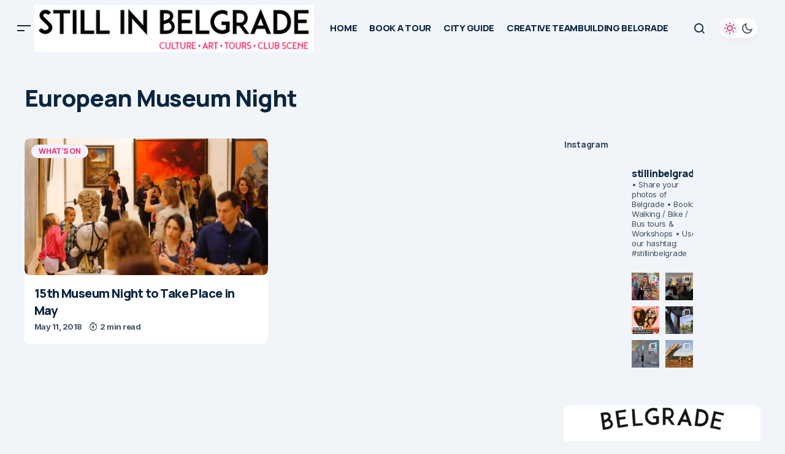

--- FILE ---
content_type: text/html; charset=UTF-8
request_url: https://stillinbelgrade.com/tag/european-museum-night/
body_size: 31805
content:
<!doctype html>
<html lang="en-US">
<head>
	<meta charset="UTF-8" />
	<meta name="viewport" content="width=device-width, initial-scale=1" />
	<link rel="profile" href="https://gmpg.org/xfn/11" />

	<meta name='robots' content='index, follow, max-image-preview:large, max-snippet:-1, max-video-preview:-1' />

	<!-- This site is optimized with the Yoast SEO plugin v26.8 - https://yoast.com/product/yoast-seo-wordpress/ -->
	<title>European Museum Night Archives &#8226; STILL IN BELGRADE</title>
	<meta name="description" content="belgrade city guide, belgrade sightseeing, belgrade walking tours, belgrade clubs, belgrade restaurants" />
	<link rel="canonical" href="https://stillinbelgrade.com/tag/european-museum-night/" />
	<meta property="og:locale" content="en_US" />
	<meta property="og:type" content="article" />
	<meta property="og:title" content="European Museum Night Archives &#8226; STILL IN BELGRADE" />
	<meta property="og:description" content="belgrade city guide, belgrade sightseeing, belgrade walking tours, belgrade clubs, belgrade restaurants" />
	<meta property="og:url" content="https://stillinbelgrade.com/tag/european-museum-night/" />
	<meta property="og:site_name" content="STILL IN BELGRADE" />
	<meta name="twitter:card" content="summary_large_image" />
	<script type="application/ld+json" class="yoast-schema-graph">{"@context":"https://schema.org","@graph":[{"@type":"CollectionPage","@id":"https://stillinbelgrade.com/tag/european-museum-night/","url":"https://stillinbelgrade.com/tag/european-museum-night/","name":"European Museum Night Archives &#8226; STILL IN BELGRADE","isPartOf":{"@id":"https://stillinbelgrade.com/#website"},"primaryImageOfPage":{"@id":"https://stillinbelgrade.com/tag/european-museum-night/#primaryimage"},"image":{"@id":"https://stillinbelgrade.com/tag/european-museum-night/#primaryimage"},"thumbnailUrl":"https://stillinbelgrade.com/wp-content/uploads/2018/03/003.jpg","description":"belgrade city guide, belgrade sightseeing, belgrade walking tours, belgrade clubs, belgrade restaurants","breadcrumb":{"@id":"https://stillinbelgrade.com/tag/european-museum-night/#breadcrumb"},"inLanguage":"en-US"},{"@type":"ImageObject","inLanguage":"en-US","@id":"https://stillinbelgrade.com/tag/european-museum-night/#primaryimage","url":"https://stillinbelgrade.com/wp-content/uploads/2018/03/003.jpg","contentUrl":"https://stillinbelgrade.com/wp-content/uploads/2018/03/003.jpg","width":2048,"height":1365},{"@type":"BreadcrumbList","@id":"https://stillinbelgrade.com/tag/european-museum-night/#breadcrumb","itemListElement":[{"@type":"ListItem","position":1,"name":"Home","item":"https://stillinbelgrade.com/"},{"@type":"ListItem","position":2,"name":"European Museum Night"}]},{"@type":"WebSite","@id":"https://stillinbelgrade.com/#website","url":"https://stillinbelgrade.com/","name":"STILL IN BELGRADE","description":"","publisher":{"@id":"https://stillinbelgrade.com/#organization"},"potentialAction":[{"@type":"SearchAction","target":{"@type":"EntryPoint","urlTemplate":"https://stillinbelgrade.com/?s={search_term_string}"},"query-input":{"@type":"PropertyValueSpecification","valueRequired":true,"valueName":"search_term_string"}}],"inLanguage":"en-US"},{"@type":"Organization","@id":"https://stillinbelgrade.com/#organization","name":"Still in Belgrade Tours","url":"https://stillinbelgrade.com/","logo":{"@type":"ImageObject","inLanguage":"en-US","@id":"https://stillinbelgrade.com/#/schema/logo/image/","url":"https://stillinbelgrade.com/wp-content/uploads/2018/06/16265206_1236331116452835_1721699637702022130_n.jpg","contentUrl":"https://stillinbelgrade.com/wp-content/uploads/2018/06/16265206_1236331116452835_1721699637702022130_n.jpg","width":960,"height":960,"caption":"Still in Belgrade Tours"},"image":{"@id":"https://stillinbelgrade.com/#/schema/logo/image/"},"sameAs":["https://www.facebook.com/stillinbelgrade","https://instagram.com/stillinbelgrade/?hl=en"]}]}</script>
	<!-- / Yoast SEO plugin. -->


<link rel='dns-prefetch' href='//fonts.googleapis.com' />
<link href='https://fonts.gstatic.com' crossorigin rel='preconnect' />
<link rel="alternate" type="application/rss+xml" title="STILL IN BELGRADE &raquo; Feed" href="https://stillinbelgrade.com/feed/" />
<link rel="alternate" type="application/rss+xml" title="STILL IN BELGRADE &raquo; Comments Feed" href="https://stillinbelgrade.com/comments/feed/" />
<link rel="alternate" type="application/rss+xml" title="STILL IN BELGRADE &raquo; European Museum Night Tag Feed" href="https://stillinbelgrade.com/tag/european-museum-night/feed/" />
<style type="text/css" media="all">@font-face{font-family:'Inter';font-style:italic;font-weight:400;font-display:swap;src:url(https://fonts.gstatic.com/s/inter/v20/UcC53FwrK3iLTcvneQg7Ca725JhhKnNqk6L0UUMbndwVgHU.woff2) format('woff2');unicode-range:U+0460-052F,U+1C80-1C8A,U+20B4,U+2DE0-2DFF,U+A640-A69F,U+FE2E-FE2F}@font-face{font-family:'Inter';font-style:italic;font-weight:400;font-display:swap;src:url(https://fonts.gstatic.com/s/inter/v20/UcC53FwrK3iLTcvneQg7Ca725JhhKnNqk6L9UUMbndwVgHU.woff2) format('woff2');unicode-range:U+0301,U+0400-045F,U+0490-0491,U+04B0-04B1,U+2116}@font-face{font-family:'Inter';font-style:italic;font-weight:400;font-display:swap;src:url(https://fonts.gstatic.com/s/inter/v20/UcC53FwrK3iLTcvneQg7Ca725JhhKnNqk6L1UUMbndwVgHU.woff2) format('woff2');unicode-range:U+1F00-1FFF}@font-face{font-family:'Inter';font-style:italic;font-weight:400;font-display:swap;src:url(https://fonts.gstatic.com/s/inter/v20/UcC53FwrK3iLTcvneQg7Ca725JhhKnNqk6L6UUMbndwVgHU.woff2) format('woff2');unicode-range:U+0370-0377,U+037A-037F,U+0384-038A,U+038C,U+038E-03A1,U+03A3-03FF}@font-face{font-family:'Inter';font-style:italic;font-weight:400;font-display:swap;src:url(https://fonts.gstatic.com/s/inter/v20/UcC53FwrK3iLTcvneQg7Ca725JhhKnNqk6L2UUMbndwVgHU.woff2) format('woff2');unicode-range:U+0102-0103,U+0110-0111,U+0128-0129,U+0168-0169,U+01A0-01A1,U+01AF-01B0,U+0300-0301,U+0303-0304,U+0308-0309,U+0323,U+0329,U+1EA0-1EF9,U+20AB}@font-face{font-family:'Inter';font-style:italic;font-weight:400;font-display:swap;src:url(https://fonts.gstatic.com/s/inter/v20/UcC53FwrK3iLTcvneQg7Ca725JhhKnNqk6L3UUMbndwVgHU.woff2) format('woff2');unicode-range:U+0100-02BA,U+02BD-02C5,U+02C7-02CC,U+02CE-02D7,U+02DD-02FF,U+0304,U+0308,U+0329,U+1D00-1DBF,U+1E00-1E9F,U+1EF2-1EFF,U+2020,U+20A0-20AB,U+20AD-20C0,U+2113,U+2C60-2C7F,U+A720-A7FF}@font-face{font-family:'Inter';font-style:italic;font-weight:400;font-display:swap;src:url(https://fonts.gstatic.com/s/inter/v20/UcC53FwrK3iLTcvneQg7Ca725JhhKnNqk6L5UUMbndwV.woff2) format('woff2');unicode-range:U+0000-00FF,U+0131,U+0152-0153,U+02BB-02BC,U+02C6,U+02DA,U+02DC,U+0304,U+0308,U+0329,U+2000-206F,U+20AC,U+2122,U+2191,U+2193,U+2212,U+2215,U+FEFF,U+FFFD}@font-face{font-family:'Inter';font-style:italic;font-weight:700;font-display:swap;src:url(https://fonts.gstatic.com/s/inter/v20/UcC53FwrK3iLTcvneQg7Ca725JhhKnNqk6L0UUMbndwVgHU.woff2) format('woff2');unicode-range:U+0460-052F,U+1C80-1C8A,U+20B4,U+2DE0-2DFF,U+A640-A69F,U+FE2E-FE2F}@font-face{font-family:'Inter';font-style:italic;font-weight:700;font-display:swap;src:url(https://fonts.gstatic.com/s/inter/v20/UcC53FwrK3iLTcvneQg7Ca725JhhKnNqk6L9UUMbndwVgHU.woff2) format('woff2');unicode-range:U+0301,U+0400-045F,U+0490-0491,U+04B0-04B1,U+2116}@font-face{font-family:'Inter';font-style:italic;font-weight:700;font-display:swap;src:url(https://fonts.gstatic.com/s/inter/v20/UcC53FwrK3iLTcvneQg7Ca725JhhKnNqk6L1UUMbndwVgHU.woff2) format('woff2');unicode-range:U+1F00-1FFF}@font-face{font-family:'Inter';font-style:italic;font-weight:700;font-display:swap;src:url(https://fonts.gstatic.com/s/inter/v20/UcC53FwrK3iLTcvneQg7Ca725JhhKnNqk6L6UUMbndwVgHU.woff2) format('woff2');unicode-range:U+0370-0377,U+037A-037F,U+0384-038A,U+038C,U+038E-03A1,U+03A3-03FF}@font-face{font-family:'Inter';font-style:italic;font-weight:700;font-display:swap;src:url(https://fonts.gstatic.com/s/inter/v20/UcC53FwrK3iLTcvneQg7Ca725JhhKnNqk6L2UUMbndwVgHU.woff2) format('woff2');unicode-range:U+0102-0103,U+0110-0111,U+0128-0129,U+0168-0169,U+01A0-01A1,U+01AF-01B0,U+0300-0301,U+0303-0304,U+0308-0309,U+0323,U+0329,U+1EA0-1EF9,U+20AB}@font-face{font-family:'Inter';font-style:italic;font-weight:700;font-display:swap;src:url(https://fonts.gstatic.com/s/inter/v20/UcC53FwrK3iLTcvneQg7Ca725JhhKnNqk6L3UUMbndwVgHU.woff2) format('woff2');unicode-range:U+0100-02BA,U+02BD-02C5,U+02C7-02CC,U+02CE-02D7,U+02DD-02FF,U+0304,U+0308,U+0329,U+1D00-1DBF,U+1E00-1E9F,U+1EF2-1EFF,U+2020,U+20A0-20AB,U+20AD-20C0,U+2113,U+2C60-2C7F,U+A720-A7FF}@font-face{font-family:'Inter';font-style:italic;font-weight:700;font-display:swap;src:url(https://fonts.gstatic.com/s/inter/v20/UcC53FwrK3iLTcvneQg7Ca725JhhKnNqk6L5UUMbndwV.woff2) format('woff2');unicode-range:U+0000-00FF,U+0131,U+0152-0153,U+02BB-02BC,U+02C6,U+02DA,U+02DC,U+0304,U+0308,U+0329,U+2000-206F,U+20AC,U+2122,U+2191,U+2193,U+2212,U+2215,U+FEFF,U+FFFD}@font-face{font-family:'Inter';font-display:block;font-style:normal;font-weight:400;font-display:swap;src:url(https://fonts.gstatic.com/s/inter/v20/UcC73FwrK3iLTeHuS_nVMrMxCp50SjIa2JL7W0Q5n-wU.woff2) format('woff2');unicode-range:U+0460-052F,U+1C80-1C8A,U+20B4,U+2DE0-2DFF,U+A640-A69F,U+FE2E-FE2F}@font-face{font-family:'Inter';font-display:block;font-style:normal;font-weight:400;font-display:swap;src:url(https://fonts.gstatic.com/s/inter/v20/UcC73FwrK3iLTeHuS_nVMrMxCp50SjIa0ZL7W0Q5n-wU.woff2) format('woff2');unicode-range:U+0301,U+0400-045F,U+0490-0491,U+04B0-04B1,U+2116}@font-face{font-family:'Inter';font-display:block;font-style:normal;font-weight:400;font-display:swap;src:url(https://fonts.gstatic.com/s/inter/v20/UcC73FwrK3iLTeHuS_nVMrMxCp50SjIa2ZL7W0Q5n-wU.woff2) format('woff2');unicode-range:U+1F00-1FFF}@font-face{font-family:'Inter';font-display:block;font-style:normal;font-weight:400;font-display:swap;src:url(https://fonts.gstatic.com/s/inter/v20/UcC73FwrK3iLTeHuS_nVMrMxCp50SjIa1pL7W0Q5n-wU.woff2) format('woff2');unicode-range:U+0370-0377,U+037A-037F,U+0384-038A,U+038C,U+038E-03A1,U+03A3-03FF}@font-face{font-family:'Inter';font-display:block;font-style:normal;font-weight:400;font-display:swap;src:url(https://fonts.gstatic.com/s/inter/v20/UcC73FwrK3iLTeHuS_nVMrMxCp50SjIa2pL7W0Q5n-wU.woff2) format('woff2');unicode-range:U+0102-0103,U+0110-0111,U+0128-0129,U+0168-0169,U+01A0-01A1,U+01AF-01B0,U+0300-0301,U+0303-0304,U+0308-0309,U+0323,U+0329,U+1EA0-1EF9,U+20AB}@font-face{font-family:'Inter';font-display:block;font-style:normal;font-weight:400;font-display:swap;src:url(https://fonts.gstatic.com/s/inter/v20/UcC73FwrK3iLTeHuS_nVMrMxCp50SjIa25L7W0Q5n-wU.woff2) format('woff2');unicode-range:U+0100-02BA,U+02BD-02C5,U+02C7-02CC,U+02CE-02D7,U+02DD-02FF,U+0304,U+0308,U+0329,U+1D00-1DBF,U+1E00-1E9F,U+1EF2-1EFF,U+2020,U+20A0-20AB,U+20AD-20C0,U+2113,U+2C60-2C7F,U+A720-A7FF}@font-face{font-family:'Inter';font-display:block;font-style:normal;font-weight:400;font-display:swap;src:url(https://fonts.gstatic.com/s/inter/v20/UcC73FwrK3iLTeHuS_nVMrMxCp50SjIa1ZL7W0Q5nw.woff2) format('woff2');unicode-range:U+0000-00FF,U+0131,U+0152-0153,U+02BB-02BC,U+02C6,U+02DA,U+02DC,U+0304,U+0308,U+0329,U+2000-206F,U+20AC,U+2122,U+2191,U+2193,U+2212,U+2215,U+FEFF,U+FFFD}@font-face{font-family:'Inter';font-display:block;font-style:normal;font-weight:700;font-display:swap;src:url(https://fonts.gstatic.com/s/inter/v20/UcC73FwrK3iLTeHuS_nVMrMxCp50SjIa2JL7W0Q5n-wU.woff2) format('woff2');unicode-range:U+0460-052F,U+1C80-1C8A,U+20B4,U+2DE0-2DFF,U+A640-A69F,U+FE2E-FE2F}@font-face{font-family:'Inter';font-display:block;font-style:normal;font-weight:700;font-display:swap;src:url(https://fonts.gstatic.com/s/inter/v20/UcC73FwrK3iLTeHuS_nVMrMxCp50SjIa0ZL7W0Q5n-wU.woff2) format('woff2');unicode-range:U+0301,U+0400-045F,U+0490-0491,U+04B0-04B1,U+2116}@font-face{font-family:'Inter';font-display:block;font-style:normal;font-weight:700;font-display:swap;src:url(https://fonts.gstatic.com/s/inter/v20/UcC73FwrK3iLTeHuS_nVMrMxCp50SjIa2ZL7W0Q5n-wU.woff2) format('woff2');unicode-range:U+1F00-1FFF}@font-face{font-family:'Inter';font-display:block;font-style:normal;font-weight:700;font-display:swap;src:url(https://fonts.gstatic.com/s/inter/v20/UcC73FwrK3iLTeHuS_nVMrMxCp50SjIa1pL7W0Q5n-wU.woff2) format('woff2');unicode-range:U+0370-0377,U+037A-037F,U+0384-038A,U+038C,U+038E-03A1,U+03A3-03FF}@font-face{font-family:'Inter';font-display:block;font-style:normal;font-weight:700;font-display:swap;src:url(https://fonts.gstatic.com/s/inter/v20/UcC73FwrK3iLTeHuS_nVMrMxCp50SjIa2pL7W0Q5n-wU.woff2) format('woff2');unicode-range:U+0102-0103,U+0110-0111,U+0128-0129,U+0168-0169,U+01A0-01A1,U+01AF-01B0,U+0300-0301,U+0303-0304,U+0308-0309,U+0323,U+0329,U+1EA0-1EF9,U+20AB}@font-face{font-family:'Inter';font-display:block;font-style:normal;font-weight:700;font-display:swap;src:url(https://fonts.gstatic.com/s/inter/v20/UcC73FwrK3iLTeHuS_nVMrMxCp50SjIa25L7W0Q5n-wU.woff2) format('woff2');unicode-range:U+0100-02BA,U+02BD-02C5,U+02C7-02CC,U+02CE-02D7,U+02DD-02FF,U+0304,U+0308,U+0329,U+1D00-1DBF,U+1E00-1E9F,U+1EF2-1EFF,U+2020,U+20A0-20AB,U+20AD-20C0,U+2113,U+2C60-2C7F,U+A720-A7FF}@font-face{font-family:'Inter';font-display:block;font-style:normal;font-weight:700;font-display:swap;src:url(https://fonts.gstatic.com/s/inter/v20/UcC73FwrK3iLTeHuS_nVMrMxCp50SjIa1ZL7W0Q5nw.woff2) format('woff2');unicode-range:U+0000-00FF,U+0131,U+0152-0153,U+02BB-02BC,U+02C6,U+02DA,U+02DC,U+0304,U+0308,U+0329,U+2000-206F,U+20AC,U+2122,U+2191,U+2193,U+2212,U+2215,U+FEFF,U+FFFD}@font-face{font-family:'Manrope';font-display:block;font-style:normal;font-weight:400;font-display:swap;src:url(https://fonts.gstatic.com/s/manrope/v20/xn7gYHE41ni1AdIRggqxSvfedN62Zw.woff2) format('woff2');unicode-range:U+0460-052F,U+1C80-1C8A,U+20B4,U+2DE0-2DFF,U+A640-A69F,U+FE2E-FE2F}@font-face{font-family:'Manrope';font-display:block;font-style:normal;font-weight:400;font-display:swap;src:url(https://fonts.gstatic.com/s/manrope/v20/xn7gYHE41ni1AdIRggOxSvfedN62Zw.woff2) format('woff2');unicode-range:U+0301,U+0400-045F,U+0490-0491,U+04B0-04B1,U+2116}@font-face{font-family:'Manrope';font-display:block;font-style:normal;font-weight:400;font-display:swap;src:url(https://fonts.gstatic.com/s/manrope/v20/xn7gYHE41ni1AdIRggSxSvfedN62Zw.woff2) format('woff2');unicode-range:U+0370-0377,U+037A-037F,U+0384-038A,U+038C,U+038E-03A1,U+03A3-03FF}@font-face{font-family:'Manrope';font-display:block;font-style:normal;font-weight:400;font-display:swap;src:url(https://fonts.gstatic.com/s/manrope/v20/xn7gYHE41ni1AdIRggixSvfedN62Zw.woff2) format('woff2');unicode-range:U+0102-0103,U+0110-0111,U+0128-0129,U+0168-0169,U+01A0-01A1,U+01AF-01B0,U+0300-0301,U+0303-0304,U+0308-0309,U+0323,U+0329,U+1EA0-1EF9,U+20AB}@font-face{font-family:'Manrope';font-display:block;font-style:normal;font-weight:400;font-display:swap;src:url(https://fonts.gstatic.com/s/manrope/v20/xn7gYHE41ni1AdIRggmxSvfedN62Zw.woff2) format('woff2');unicode-range:U+0100-02BA,U+02BD-02C5,U+02C7-02CC,U+02CE-02D7,U+02DD-02FF,U+0304,U+0308,U+0329,U+1D00-1DBF,U+1E00-1E9F,U+1EF2-1EFF,U+2020,U+20A0-20AB,U+20AD-20C0,U+2113,U+2C60-2C7F,U+A720-A7FF}@font-face{font-family:'Manrope';font-display:block;font-style:normal;font-weight:400;font-display:swap;src:url(https://fonts.gstatic.com/s/manrope/v20/xn7gYHE41ni1AdIRggexSvfedN4.woff2) format('woff2');unicode-range:U+0000-00FF,U+0131,U+0152-0153,U+02BB-02BC,U+02C6,U+02DA,U+02DC,U+0304,U+0308,U+0329,U+2000-206F,U+20AC,U+2122,U+2191,U+2193,U+2212,U+2215,U+FEFF,U+FFFD}@font-face{font-family:'Manrope';font-display:block;font-style:normal;font-weight:500;font-display:swap;src:url(https://fonts.gstatic.com/s/manrope/v20/xn7gYHE41ni1AdIRggqxSvfedN62Zw.woff2) format('woff2');unicode-range:U+0460-052F,U+1C80-1C8A,U+20B4,U+2DE0-2DFF,U+A640-A69F,U+FE2E-FE2F}@font-face{font-family:'Manrope';font-display:block;font-style:normal;font-weight:500;font-display:swap;src:url(https://fonts.gstatic.com/s/manrope/v20/xn7gYHE41ni1AdIRggOxSvfedN62Zw.woff2) format('woff2');unicode-range:U+0301,U+0400-045F,U+0490-0491,U+04B0-04B1,U+2116}@font-face{font-family:'Manrope';font-display:block;font-style:normal;font-weight:500;font-display:swap;src:url(https://fonts.gstatic.com/s/manrope/v20/xn7gYHE41ni1AdIRggSxSvfedN62Zw.woff2) format('woff2');unicode-range:U+0370-0377,U+037A-037F,U+0384-038A,U+038C,U+038E-03A1,U+03A3-03FF}@font-face{font-family:'Manrope';font-display:block;font-style:normal;font-weight:500;font-display:swap;src:url(https://fonts.gstatic.com/s/manrope/v20/xn7gYHE41ni1AdIRggixSvfedN62Zw.woff2) format('woff2');unicode-range:U+0102-0103,U+0110-0111,U+0128-0129,U+0168-0169,U+01A0-01A1,U+01AF-01B0,U+0300-0301,U+0303-0304,U+0308-0309,U+0323,U+0329,U+1EA0-1EF9,U+20AB}@font-face{font-family:'Manrope';font-display:block;font-style:normal;font-weight:500;font-display:swap;src:url(https://fonts.gstatic.com/s/manrope/v20/xn7gYHE41ni1AdIRggmxSvfedN62Zw.woff2) format('woff2');unicode-range:U+0100-02BA,U+02BD-02C5,U+02C7-02CC,U+02CE-02D7,U+02DD-02FF,U+0304,U+0308,U+0329,U+1D00-1DBF,U+1E00-1E9F,U+1EF2-1EFF,U+2020,U+20A0-20AB,U+20AD-20C0,U+2113,U+2C60-2C7F,U+A720-A7FF}@font-face{font-family:'Manrope';font-display:block;font-style:normal;font-weight:500;font-display:swap;src:url(https://fonts.gstatic.com/s/manrope/v20/xn7gYHE41ni1AdIRggexSvfedN4.woff2) format('woff2');unicode-range:U+0000-00FF,U+0131,U+0152-0153,U+02BB-02BC,U+02C6,U+02DA,U+02DC,U+0304,U+0308,U+0329,U+2000-206F,U+20AC,U+2122,U+2191,U+2193,U+2212,U+2215,U+FEFF,U+FFFD}@font-face{font-family:'Manrope';font-display:block;font-style:normal;font-weight:700;font-display:swap;src:url(https://fonts.gstatic.com/s/manrope/v20/xn7gYHE41ni1AdIRggqxSvfedN62Zw.woff2) format('woff2');unicode-range:U+0460-052F,U+1C80-1C8A,U+20B4,U+2DE0-2DFF,U+A640-A69F,U+FE2E-FE2F}@font-face{font-family:'Manrope';font-display:block;font-style:normal;font-weight:700;font-display:swap;src:url(https://fonts.gstatic.com/s/manrope/v20/xn7gYHE41ni1AdIRggOxSvfedN62Zw.woff2) format('woff2');unicode-range:U+0301,U+0400-045F,U+0490-0491,U+04B0-04B1,U+2116}@font-face{font-family:'Manrope';font-display:block;font-style:normal;font-weight:700;font-display:swap;src:url(https://fonts.gstatic.com/s/manrope/v20/xn7gYHE41ni1AdIRggSxSvfedN62Zw.woff2) format('woff2');unicode-range:U+0370-0377,U+037A-037F,U+0384-038A,U+038C,U+038E-03A1,U+03A3-03FF}@font-face{font-family:'Manrope';font-display:block;font-style:normal;font-weight:700;font-display:swap;src:url(https://fonts.gstatic.com/s/manrope/v20/xn7gYHE41ni1AdIRggixSvfedN62Zw.woff2) format('woff2');unicode-range:U+0102-0103,U+0110-0111,U+0128-0129,U+0168-0169,U+01A0-01A1,U+01AF-01B0,U+0300-0301,U+0303-0304,U+0308-0309,U+0323,U+0329,U+1EA0-1EF9,U+20AB}@font-face{font-family:'Manrope';font-display:block;font-style:normal;font-weight:700;font-display:swap;src:url(https://fonts.gstatic.com/s/manrope/v20/xn7gYHE41ni1AdIRggmxSvfedN62Zw.woff2) format('woff2');unicode-range:U+0100-02BA,U+02BD-02C5,U+02C7-02CC,U+02CE-02D7,U+02DD-02FF,U+0304,U+0308,U+0329,U+1D00-1DBF,U+1E00-1E9F,U+1EF2-1EFF,U+2020,U+20A0-20AB,U+20AD-20C0,U+2113,U+2C60-2C7F,U+A720-A7FF}@font-face{font-family:'Manrope';font-display:block;font-style:normal;font-weight:700;font-display:swap;src:url(https://fonts.gstatic.com/s/manrope/v20/xn7gYHE41ni1AdIRggexSvfedN4.woff2) format('woff2');unicode-range:U+0000-00FF,U+0131,U+0152-0153,U+02BB-02BC,U+02C6,U+02DA,U+02DC,U+0304,U+0308,U+0329,U+2000-206F,U+20AC,U+2122,U+2191,U+2193,U+2212,U+2215,U+FEFF,U+FFFD}@font-face{font-family:'Manrope';font-display:block;font-style:normal;font-weight:800;font-display:swap;src:url(https://fonts.gstatic.com/s/manrope/v20/xn7gYHE41ni1AdIRggqxSvfedN62Zw.woff2) format('woff2');unicode-range:U+0460-052F,U+1C80-1C8A,U+20B4,U+2DE0-2DFF,U+A640-A69F,U+FE2E-FE2F}@font-face{font-family:'Manrope';font-display:block;font-style:normal;font-weight:800;font-display:swap;src:url(https://fonts.gstatic.com/s/manrope/v20/xn7gYHE41ni1AdIRggOxSvfedN62Zw.woff2) format('woff2');unicode-range:U+0301,U+0400-045F,U+0490-0491,U+04B0-04B1,U+2116}@font-face{font-family:'Manrope';font-display:block;font-style:normal;font-weight:800;font-display:swap;src:url(https://fonts.gstatic.com/s/manrope/v20/xn7gYHE41ni1AdIRggSxSvfedN62Zw.woff2) format('woff2');unicode-range:U+0370-0377,U+037A-037F,U+0384-038A,U+038C,U+038E-03A1,U+03A3-03FF}@font-face{font-family:'Manrope';font-display:block;font-style:normal;font-weight:800;font-display:swap;src:url(https://fonts.gstatic.com/s/manrope/v20/xn7gYHE41ni1AdIRggixSvfedN62Zw.woff2) format('woff2');unicode-range:U+0102-0103,U+0110-0111,U+0128-0129,U+0168-0169,U+01A0-01A1,U+01AF-01B0,U+0300-0301,U+0303-0304,U+0308-0309,U+0323,U+0329,U+1EA0-1EF9,U+20AB}@font-face{font-family:'Manrope';font-display:block;font-style:normal;font-weight:800;font-display:swap;src:url(https://fonts.gstatic.com/s/manrope/v20/xn7gYHE41ni1AdIRggmxSvfedN62Zw.woff2) format('woff2');unicode-range:U+0100-02BA,U+02BD-02C5,U+02C7-02CC,U+02CE-02D7,U+02DD-02FF,U+0304,U+0308,U+0329,U+1D00-1DBF,U+1E00-1E9F,U+1EF2-1EFF,U+2020,U+20A0-20AB,U+20AD-20C0,U+2113,U+2C60-2C7F,U+A720-A7FF}@font-face{font-family:'Manrope';font-display:block;font-style:normal;font-weight:800;font-display:swap;src:url(https://fonts.gstatic.com/s/manrope/v20/xn7gYHE41ni1AdIRggexSvfedN4.woff2) format('woff2');unicode-range:U+0000-00FF,U+0131,U+0152-0153,U+02BB-02BC,U+02C6,U+02DA,U+02DC,U+0304,U+0308,U+0329,U+2000-206F,U+20AC,U+2122,U+2191,U+2193,U+2212,U+2215,U+FEFF,U+FFFD}</style>
<style id='wp-img-auto-sizes-contain-inline-css'>
img:is([sizes=auto i],[sizes^="auto," i]){contain-intrinsic-size:3000px 1500px}
/*# sourceURL=wp-img-auto-sizes-contain-inline-css */
</style>
<style id='wp-block-library-inline-css'>
:root{--wp-block-synced-color:#7a00df;--wp-block-synced-color--rgb:122,0,223;--wp-bound-block-color:var(--wp-block-synced-color);--wp-editor-canvas-background:#ddd;--wp-admin-theme-color:#007cba;--wp-admin-theme-color--rgb:0,124,186;--wp-admin-theme-color-darker-10:#006ba1;--wp-admin-theme-color-darker-10--rgb:0,107,160.5;--wp-admin-theme-color-darker-20:#005a87;--wp-admin-theme-color-darker-20--rgb:0,90,135;--wp-admin-border-width-focus:2px}@media (min-resolution:192dpi){:root{--wp-admin-border-width-focus:1.5px}}.wp-element-button{cursor:pointer}:root .has-very-light-gray-background-color{background-color:#eee}:root .has-very-dark-gray-background-color{background-color:#313131}:root .has-very-light-gray-color{color:#eee}:root .has-very-dark-gray-color{color:#313131}:root .has-vivid-green-cyan-to-vivid-cyan-blue-gradient-background{background:linear-gradient(135deg,#00d084,#0693e3)}:root .has-purple-crush-gradient-background{background:linear-gradient(135deg,#34e2e4,#4721fb 50%,#ab1dfe)}:root .has-hazy-dawn-gradient-background{background:linear-gradient(135deg,#faaca8,#dad0ec)}:root .has-subdued-olive-gradient-background{background:linear-gradient(135deg,#fafae1,#67a671)}:root .has-atomic-cream-gradient-background{background:linear-gradient(135deg,#fdd79a,#004a59)}:root .has-nightshade-gradient-background{background:linear-gradient(135deg,#330968,#31cdcf)}:root .has-midnight-gradient-background{background:linear-gradient(135deg,#020381,#2874fc)}:root{--wp--preset--font-size--normal:16px;--wp--preset--font-size--huge:42px}.has-regular-font-size{font-size:1em}.has-larger-font-size{font-size:2.625em}.has-normal-font-size{font-size:var(--wp--preset--font-size--normal)}.has-huge-font-size{font-size:var(--wp--preset--font-size--huge)}.has-text-align-center{text-align:center}.has-text-align-left{text-align:left}.has-text-align-right{text-align:right}.has-fit-text{white-space:nowrap!important}#end-resizable-editor-section{display:none}.aligncenter{clear:both}.items-justified-left{justify-content:flex-start}.items-justified-center{justify-content:center}.items-justified-right{justify-content:flex-end}.items-justified-space-between{justify-content:space-between}.screen-reader-text{border:0;clip-path:inset(50%);height:1px;margin:-1px;overflow:hidden;padding:0;position:absolute;width:1px;word-wrap:normal!important}.screen-reader-text:focus{background-color:#ddd;clip-path:none;color:#444;display:block;font-size:1em;height:auto;left:5px;line-height:normal;padding:15px 23px 14px;text-decoration:none;top:5px;width:auto;z-index:100000}html :where(.has-border-color){border-style:solid}html :where([style*=border-top-color]){border-top-style:solid}html :where([style*=border-right-color]){border-right-style:solid}html :where([style*=border-bottom-color]){border-bottom-style:solid}html :where([style*=border-left-color]){border-left-style:solid}html :where([style*=border-width]){border-style:solid}html :where([style*=border-top-width]){border-top-style:solid}html :where([style*=border-right-width]){border-right-style:solid}html :where([style*=border-bottom-width]){border-bottom-style:solid}html :where([style*=border-left-width]){border-left-style:solid}html :where(img[class*=wp-image-]){height:auto;max-width:100%}:where(figure){margin:0 0 1em}html :where(.is-position-sticky){--wp-admin--admin-bar--position-offset:var(--wp-admin--admin-bar--height,0px)}@media screen and (max-width:600px){html :where(.is-position-sticky){--wp-admin--admin-bar--position-offset:0px}}

/*# sourceURL=wp-block-library-inline-css */
</style><style id='wp-block-gallery-inline-css'>
.blocks-gallery-grid:not(.has-nested-images),.wp-block-gallery:not(.has-nested-images){display:flex;flex-wrap:wrap;list-style-type:none;margin:0;padding:0}.blocks-gallery-grid:not(.has-nested-images) .blocks-gallery-image,.blocks-gallery-grid:not(.has-nested-images) .blocks-gallery-item,.wp-block-gallery:not(.has-nested-images) .blocks-gallery-image,.wp-block-gallery:not(.has-nested-images) .blocks-gallery-item{display:flex;flex-direction:column;flex-grow:1;justify-content:center;margin:0 1em 1em 0;position:relative;width:calc(50% - 1em)}.blocks-gallery-grid:not(.has-nested-images) .blocks-gallery-image:nth-of-type(2n),.blocks-gallery-grid:not(.has-nested-images) .blocks-gallery-item:nth-of-type(2n),.wp-block-gallery:not(.has-nested-images) .blocks-gallery-image:nth-of-type(2n),.wp-block-gallery:not(.has-nested-images) .blocks-gallery-item:nth-of-type(2n){margin-right:0}.blocks-gallery-grid:not(.has-nested-images) .blocks-gallery-image figure,.blocks-gallery-grid:not(.has-nested-images) .blocks-gallery-item figure,.wp-block-gallery:not(.has-nested-images) .blocks-gallery-image figure,.wp-block-gallery:not(.has-nested-images) .blocks-gallery-item figure{align-items:flex-end;display:flex;height:100%;justify-content:flex-start;margin:0}.blocks-gallery-grid:not(.has-nested-images) .blocks-gallery-image img,.blocks-gallery-grid:not(.has-nested-images) .blocks-gallery-item img,.wp-block-gallery:not(.has-nested-images) .blocks-gallery-image img,.wp-block-gallery:not(.has-nested-images) .blocks-gallery-item img{display:block;height:auto;max-width:100%;width:auto}.blocks-gallery-grid:not(.has-nested-images) .blocks-gallery-image figcaption,.blocks-gallery-grid:not(.has-nested-images) .blocks-gallery-item figcaption,.wp-block-gallery:not(.has-nested-images) .blocks-gallery-image figcaption,.wp-block-gallery:not(.has-nested-images) .blocks-gallery-item figcaption{background:linear-gradient(0deg,#000000b3,#0000004d 70%,#0000);bottom:0;box-sizing:border-box;color:#fff;font-size:.8em;margin:0;max-height:100%;overflow:auto;padding:3em .77em .7em;position:absolute;text-align:center;width:100%;z-index:2}.blocks-gallery-grid:not(.has-nested-images) .blocks-gallery-image figcaption img,.blocks-gallery-grid:not(.has-nested-images) .blocks-gallery-item figcaption img,.wp-block-gallery:not(.has-nested-images) .blocks-gallery-image figcaption img,.wp-block-gallery:not(.has-nested-images) .blocks-gallery-item figcaption img{display:inline}.blocks-gallery-grid:not(.has-nested-images) figcaption,.wp-block-gallery:not(.has-nested-images) figcaption{flex-grow:1}.blocks-gallery-grid:not(.has-nested-images).is-cropped .blocks-gallery-image a,.blocks-gallery-grid:not(.has-nested-images).is-cropped .blocks-gallery-image img,.blocks-gallery-grid:not(.has-nested-images).is-cropped .blocks-gallery-item a,.blocks-gallery-grid:not(.has-nested-images).is-cropped .blocks-gallery-item img,.wp-block-gallery:not(.has-nested-images).is-cropped .blocks-gallery-image a,.wp-block-gallery:not(.has-nested-images).is-cropped .blocks-gallery-image img,.wp-block-gallery:not(.has-nested-images).is-cropped .blocks-gallery-item a,.wp-block-gallery:not(.has-nested-images).is-cropped .blocks-gallery-item img{flex:1;height:100%;object-fit:cover;width:100%}.blocks-gallery-grid:not(.has-nested-images).columns-1 .blocks-gallery-image,.blocks-gallery-grid:not(.has-nested-images).columns-1 .blocks-gallery-item,.wp-block-gallery:not(.has-nested-images).columns-1 .blocks-gallery-image,.wp-block-gallery:not(.has-nested-images).columns-1 .blocks-gallery-item{margin-right:0;width:100%}@media (min-width:600px){.blocks-gallery-grid:not(.has-nested-images).columns-3 .blocks-gallery-image,.blocks-gallery-grid:not(.has-nested-images).columns-3 .blocks-gallery-item,.wp-block-gallery:not(.has-nested-images).columns-3 .blocks-gallery-image,.wp-block-gallery:not(.has-nested-images).columns-3 .blocks-gallery-item{margin-right:1em;width:calc(33.33333% - .66667em)}.blocks-gallery-grid:not(.has-nested-images).columns-4 .blocks-gallery-image,.blocks-gallery-grid:not(.has-nested-images).columns-4 .blocks-gallery-item,.wp-block-gallery:not(.has-nested-images).columns-4 .blocks-gallery-image,.wp-block-gallery:not(.has-nested-images).columns-4 .blocks-gallery-item{margin-right:1em;width:calc(25% - .75em)}.blocks-gallery-grid:not(.has-nested-images).columns-5 .blocks-gallery-image,.blocks-gallery-grid:not(.has-nested-images).columns-5 .blocks-gallery-item,.wp-block-gallery:not(.has-nested-images).columns-5 .blocks-gallery-image,.wp-block-gallery:not(.has-nested-images).columns-5 .blocks-gallery-item{margin-right:1em;width:calc(20% - .8em)}.blocks-gallery-grid:not(.has-nested-images).columns-6 .blocks-gallery-image,.blocks-gallery-grid:not(.has-nested-images).columns-6 .blocks-gallery-item,.wp-block-gallery:not(.has-nested-images).columns-6 .blocks-gallery-image,.wp-block-gallery:not(.has-nested-images).columns-6 .blocks-gallery-item{margin-right:1em;width:calc(16.66667% - .83333em)}.blocks-gallery-grid:not(.has-nested-images).columns-7 .blocks-gallery-image,.blocks-gallery-grid:not(.has-nested-images).columns-7 .blocks-gallery-item,.wp-block-gallery:not(.has-nested-images).columns-7 .blocks-gallery-image,.wp-block-gallery:not(.has-nested-images).columns-7 .blocks-gallery-item{margin-right:1em;width:calc(14.28571% - .85714em)}.blocks-gallery-grid:not(.has-nested-images).columns-8 .blocks-gallery-image,.blocks-gallery-grid:not(.has-nested-images).columns-8 .blocks-gallery-item,.wp-block-gallery:not(.has-nested-images).columns-8 .blocks-gallery-image,.wp-block-gallery:not(.has-nested-images).columns-8 .blocks-gallery-item{margin-right:1em;width:calc(12.5% - .875em)}.blocks-gallery-grid:not(.has-nested-images).columns-1 .blocks-gallery-image:nth-of-type(1n),.blocks-gallery-grid:not(.has-nested-images).columns-1 .blocks-gallery-item:nth-of-type(1n),.blocks-gallery-grid:not(.has-nested-images).columns-2 .blocks-gallery-image:nth-of-type(2n),.blocks-gallery-grid:not(.has-nested-images).columns-2 .blocks-gallery-item:nth-of-type(2n),.blocks-gallery-grid:not(.has-nested-images).columns-3 .blocks-gallery-image:nth-of-type(3n),.blocks-gallery-grid:not(.has-nested-images).columns-3 .blocks-gallery-item:nth-of-type(3n),.blocks-gallery-grid:not(.has-nested-images).columns-4 .blocks-gallery-image:nth-of-type(4n),.blocks-gallery-grid:not(.has-nested-images).columns-4 .blocks-gallery-item:nth-of-type(4n),.blocks-gallery-grid:not(.has-nested-images).columns-5 .blocks-gallery-image:nth-of-type(5n),.blocks-gallery-grid:not(.has-nested-images).columns-5 .blocks-gallery-item:nth-of-type(5n),.blocks-gallery-grid:not(.has-nested-images).columns-6 .blocks-gallery-image:nth-of-type(6n),.blocks-gallery-grid:not(.has-nested-images).columns-6 .blocks-gallery-item:nth-of-type(6n),.blocks-gallery-grid:not(.has-nested-images).columns-7 .blocks-gallery-image:nth-of-type(7n),.blocks-gallery-grid:not(.has-nested-images).columns-7 .blocks-gallery-item:nth-of-type(7n),.blocks-gallery-grid:not(.has-nested-images).columns-8 .blocks-gallery-image:nth-of-type(8n),.blocks-gallery-grid:not(.has-nested-images).columns-8 .blocks-gallery-item:nth-of-type(8n),.wp-block-gallery:not(.has-nested-images).columns-1 .blocks-gallery-image:nth-of-type(1n),.wp-block-gallery:not(.has-nested-images).columns-1 .blocks-gallery-item:nth-of-type(1n),.wp-block-gallery:not(.has-nested-images).columns-2 .blocks-gallery-image:nth-of-type(2n),.wp-block-gallery:not(.has-nested-images).columns-2 .blocks-gallery-item:nth-of-type(2n),.wp-block-gallery:not(.has-nested-images).columns-3 .blocks-gallery-image:nth-of-type(3n),.wp-block-gallery:not(.has-nested-images).columns-3 .blocks-gallery-item:nth-of-type(3n),.wp-block-gallery:not(.has-nested-images).columns-4 .blocks-gallery-image:nth-of-type(4n),.wp-block-gallery:not(.has-nested-images).columns-4 .blocks-gallery-item:nth-of-type(4n),.wp-block-gallery:not(.has-nested-images).columns-5 .blocks-gallery-image:nth-of-type(5n),.wp-block-gallery:not(.has-nested-images).columns-5 .blocks-gallery-item:nth-of-type(5n),.wp-block-gallery:not(.has-nested-images).columns-6 .blocks-gallery-image:nth-of-type(6n),.wp-block-gallery:not(.has-nested-images).columns-6 .blocks-gallery-item:nth-of-type(6n),.wp-block-gallery:not(.has-nested-images).columns-7 .blocks-gallery-image:nth-of-type(7n),.wp-block-gallery:not(.has-nested-images).columns-7 .blocks-gallery-item:nth-of-type(7n),.wp-block-gallery:not(.has-nested-images).columns-8 .blocks-gallery-image:nth-of-type(8n),.wp-block-gallery:not(.has-nested-images).columns-8 .blocks-gallery-item:nth-of-type(8n){margin-right:0}}.blocks-gallery-grid:not(.has-nested-images) .blocks-gallery-image:last-child,.blocks-gallery-grid:not(.has-nested-images) .blocks-gallery-item:last-child,.wp-block-gallery:not(.has-nested-images) .blocks-gallery-image:last-child,.wp-block-gallery:not(.has-nested-images) .blocks-gallery-item:last-child{margin-right:0}.blocks-gallery-grid:not(.has-nested-images).alignleft,.blocks-gallery-grid:not(.has-nested-images).alignright,.wp-block-gallery:not(.has-nested-images).alignleft,.wp-block-gallery:not(.has-nested-images).alignright{max-width:420px;width:100%}.blocks-gallery-grid:not(.has-nested-images).aligncenter .blocks-gallery-item figure,.wp-block-gallery:not(.has-nested-images).aligncenter .blocks-gallery-item figure{justify-content:center}.wp-block-gallery:not(.is-cropped) .blocks-gallery-item{align-self:flex-start}figure.wp-block-gallery.has-nested-images{align-items:normal}.wp-block-gallery.has-nested-images figure.wp-block-image:not(#individual-image){margin:0;width:calc(50% - var(--wp--style--unstable-gallery-gap, 16px)/2)}.wp-block-gallery.has-nested-images figure.wp-block-image{box-sizing:border-box;display:flex;flex-direction:column;flex-grow:1;justify-content:center;max-width:100%;position:relative}.wp-block-gallery.has-nested-images figure.wp-block-image>a,.wp-block-gallery.has-nested-images figure.wp-block-image>div{flex-direction:column;flex-grow:1;margin:0}.wp-block-gallery.has-nested-images figure.wp-block-image img{display:block;height:auto;max-width:100%!important;width:auto}.wp-block-gallery.has-nested-images figure.wp-block-image figcaption,.wp-block-gallery.has-nested-images figure.wp-block-image:has(figcaption):before{bottom:0;left:0;max-height:100%;position:absolute;right:0}.wp-block-gallery.has-nested-images figure.wp-block-image:has(figcaption):before{backdrop-filter:blur(3px);content:"";height:100%;-webkit-mask-image:linear-gradient(0deg,#000 20%,#0000);mask-image:linear-gradient(0deg,#000 20%,#0000);max-height:40%;pointer-events:none}.wp-block-gallery.has-nested-images figure.wp-block-image figcaption{box-sizing:border-box;color:#fff;font-size:13px;margin:0;overflow:auto;padding:1em;text-align:center;text-shadow:0 0 1.5px #000}.wp-block-gallery.has-nested-images figure.wp-block-image figcaption::-webkit-scrollbar{height:12px;width:12px}.wp-block-gallery.has-nested-images figure.wp-block-image figcaption::-webkit-scrollbar-track{background-color:initial}.wp-block-gallery.has-nested-images figure.wp-block-image figcaption::-webkit-scrollbar-thumb{background-clip:padding-box;background-color:initial;border:3px solid #0000;border-radius:8px}.wp-block-gallery.has-nested-images figure.wp-block-image figcaption:focus-within::-webkit-scrollbar-thumb,.wp-block-gallery.has-nested-images figure.wp-block-image figcaption:focus::-webkit-scrollbar-thumb,.wp-block-gallery.has-nested-images figure.wp-block-image figcaption:hover::-webkit-scrollbar-thumb{background-color:#fffc}.wp-block-gallery.has-nested-images figure.wp-block-image figcaption{scrollbar-color:#0000 #0000;scrollbar-gutter:stable both-edges;scrollbar-width:thin}.wp-block-gallery.has-nested-images figure.wp-block-image figcaption:focus,.wp-block-gallery.has-nested-images figure.wp-block-image figcaption:focus-within,.wp-block-gallery.has-nested-images figure.wp-block-image figcaption:hover{scrollbar-color:#fffc #0000}.wp-block-gallery.has-nested-images figure.wp-block-image figcaption{will-change:transform}@media (hover:none){.wp-block-gallery.has-nested-images figure.wp-block-image figcaption{scrollbar-color:#fffc #0000}}.wp-block-gallery.has-nested-images figure.wp-block-image figcaption{background:linear-gradient(0deg,#0006,#0000)}.wp-block-gallery.has-nested-images figure.wp-block-image figcaption img{display:inline}.wp-block-gallery.has-nested-images figure.wp-block-image figcaption a{color:inherit}.wp-block-gallery.has-nested-images figure.wp-block-image.has-custom-border img{box-sizing:border-box}.wp-block-gallery.has-nested-images figure.wp-block-image.has-custom-border>a,.wp-block-gallery.has-nested-images figure.wp-block-image.has-custom-border>div,.wp-block-gallery.has-nested-images figure.wp-block-image.is-style-rounded>a,.wp-block-gallery.has-nested-images figure.wp-block-image.is-style-rounded>div{flex:1 1 auto}.wp-block-gallery.has-nested-images figure.wp-block-image.has-custom-border figcaption,.wp-block-gallery.has-nested-images figure.wp-block-image.is-style-rounded figcaption{background:none;color:inherit;flex:initial;margin:0;padding:10px 10px 9px;position:relative;text-shadow:none}.wp-block-gallery.has-nested-images figure.wp-block-image.has-custom-border:before,.wp-block-gallery.has-nested-images figure.wp-block-image.is-style-rounded:before{content:none}.wp-block-gallery.has-nested-images figcaption{flex-basis:100%;flex-grow:1;text-align:center}.wp-block-gallery.has-nested-images:not(.is-cropped) figure.wp-block-image:not(#individual-image){margin-bottom:auto;margin-top:0}.wp-block-gallery.has-nested-images.is-cropped figure.wp-block-image:not(#individual-image){align-self:inherit}.wp-block-gallery.has-nested-images.is-cropped figure.wp-block-image:not(#individual-image)>a,.wp-block-gallery.has-nested-images.is-cropped figure.wp-block-image:not(#individual-image)>div:not(.components-drop-zone){display:flex}.wp-block-gallery.has-nested-images.is-cropped figure.wp-block-image:not(#individual-image) a,.wp-block-gallery.has-nested-images.is-cropped figure.wp-block-image:not(#individual-image) img{flex:1 0 0%;height:100%;object-fit:cover;width:100%}.wp-block-gallery.has-nested-images.columns-1 figure.wp-block-image:not(#individual-image){width:100%}@media (min-width:600px){.wp-block-gallery.has-nested-images.columns-3 figure.wp-block-image:not(#individual-image){width:calc(33.33333% - var(--wp--style--unstable-gallery-gap, 16px)*.66667)}.wp-block-gallery.has-nested-images.columns-4 figure.wp-block-image:not(#individual-image){width:calc(25% - var(--wp--style--unstable-gallery-gap, 16px)*.75)}.wp-block-gallery.has-nested-images.columns-5 figure.wp-block-image:not(#individual-image){width:calc(20% - var(--wp--style--unstable-gallery-gap, 16px)*.8)}.wp-block-gallery.has-nested-images.columns-6 figure.wp-block-image:not(#individual-image){width:calc(16.66667% - var(--wp--style--unstable-gallery-gap, 16px)*.83333)}.wp-block-gallery.has-nested-images.columns-7 figure.wp-block-image:not(#individual-image){width:calc(14.28571% - var(--wp--style--unstable-gallery-gap, 16px)*.85714)}.wp-block-gallery.has-nested-images.columns-8 figure.wp-block-image:not(#individual-image){width:calc(12.5% - var(--wp--style--unstable-gallery-gap, 16px)*.875)}.wp-block-gallery.has-nested-images.columns-default figure.wp-block-image:not(#individual-image){width:calc(33.33% - var(--wp--style--unstable-gallery-gap, 16px)*.66667)}.wp-block-gallery.has-nested-images.columns-default figure.wp-block-image:not(#individual-image):first-child:nth-last-child(2),.wp-block-gallery.has-nested-images.columns-default figure.wp-block-image:not(#individual-image):first-child:nth-last-child(2)~figure.wp-block-image:not(#individual-image){width:calc(50% - var(--wp--style--unstable-gallery-gap, 16px)*.5)}.wp-block-gallery.has-nested-images.columns-default figure.wp-block-image:not(#individual-image):first-child:last-child{width:100%}}.wp-block-gallery.has-nested-images.alignleft,.wp-block-gallery.has-nested-images.alignright{max-width:420px;width:100%}.wp-block-gallery.has-nested-images.aligncenter{justify-content:center}
/*# sourceURL=https://stillinbelgrade.com/wp-includes/blocks/gallery/style.min.css */
</style>
<style id='wp-block-image-inline-css'>
.wp-block-image>a,.wp-block-image>figure>a{display:inline-block}.wp-block-image img{box-sizing:border-box;height:auto;max-width:100%;vertical-align:bottom}@media not (prefers-reduced-motion){.wp-block-image img.hide{visibility:hidden}.wp-block-image img.show{animation:show-content-image .4s}}.wp-block-image[style*=border-radius] img,.wp-block-image[style*=border-radius]>a{border-radius:inherit}.wp-block-image.has-custom-border img{box-sizing:border-box}.wp-block-image.aligncenter{text-align:center}.wp-block-image.alignfull>a,.wp-block-image.alignwide>a{width:100%}.wp-block-image.alignfull img,.wp-block-image.alignwide img{height:auto;width:100%}.wp-block-image .aligncenter,.wp-block-image .alignleft,.wp-block-image .alignright,.wp-block-image.aligncenter,.wp-block-image.alignleft,.wp-block-image.alignright{display:table}.wp-block-image .aligncenter>figcaption,.wp-block-image .alignleft>figcaption,.wp-block-image .alignright>figcaption,.wp-block-image.aligncenter>figcaption,.wp-block-image.alignleft>figcaption,.wp-block-image.alignright>figcaption{caption-side:bottom;display:table-caption}.wp-block-image .alignleft{float:left;margin:.5em 1em .5em 0}.wp-block-image .alignright{float:right;margin:.5em 0 .5em 1em}.wp-block-image .aligncenter{margin-left:auto;margin-right:auto}.wp-block-image :where(figcaption){margin-bottom:1em;margin-top:.5em}.wp-block-image.is-style-circle-mask img{border-radius:9999px}@supports ((-webkit-mask-image:none) or (mask-image:none)) or (-webkit-mask-image:none){.wp-block-image.is-style-circle-mask img{border-radius:0;-webkit-mask-image:url('data:image/svg+xml;utf8,<svg viewBox="0 0 100 100" xmlns="http://www.w3.org/2000/svg"><circle cx="50" cy="50" r="50"/></svg>');mask-image:url('data:image/svg+xml;utf8,<svg viewBox="0 0 100 100" xmlns="http://www.w3.org/2000/svg"><circle cx="50" cy="50" r="50"/></svg>');mask-mode:alpha;-webkit-mask-position:center;mask-position:center;-webkit-mask-repeat:no-repeat;mask-repeat:no-repeat;-webkit-mask-size:contain;mask-size:contain}}:root :where(.wp-block-image.is-style-rounded img,.wp-block-image .is-style-rounded img){border-radius:9999px}.wp-block-image figure{margin:0}.wp-lightbox-container{display:flex;flex-direction:column;position:relative}.wp-lightbox-container img{cursor:zoom-in}.wp-lightbox-container img:hover+button{opacity:1}.wp-lightbox-container button{align-items:center;backdrop-filter:blur(16px) saturate(180%);background-color:#5a5a5a40;border:none;border-radius:4px;cursor:zoom-in;display:flex;height:20px;justify-content:center;opacity:0;padding:0;position:absolute;right:16px;text-align:center;top:16px;width:20px;z-index:100}@media not (prefers-reduced-motion){.wp-lightbox-container button{transition:opacity .2s ease}}.wp-lightbox-container button:focus-visible{outline:3px auto #5a5a5a40;outline:3px auto -webkit-focus-ring-color;outline-offset:3px}.wp-lightbox-container button:hover{cursor:pointer;opacity:1}.wp-lightbox-container button:focus{opacity:1}.wp-lightbox-container button:focus,.wp-lightbox-container button:hover,.wp-lightbox-container button:not(:hover):not(:active):not(.has-background){background-color:#5a5a5a40;border:none}.wp-lightbox-overlay{box-sizing:border-box;cursor:zoom-out;height:100vh;left:0;overflow:hidden;position:fixed;top:0;visibility:hidden;width:100%;z-index:100000}.wp-lightbox-overlay .close-button{align-items:center;cursor:pointer;display:flex;justify-content:center;min-height:40px;min-width:40px;padding:0;position:absolute;right:calc(env(safe-area-inset-right) + 16px);top:calc(env(safe-area-inset-top) + 16px);z-index:5000000}.wp-lightbox-overlay .close-button:focus,.wp-lightbox-overlay .close-button:hover,.wp-lightbox-overlay .close-button:not(:hover):not(:active):not(.has-background){background:none;border:none}.wp-lightbox-overlay .lightbox-image-container{height:var(--wp--lightbox-container-height);left:50%;overflow:hidden;position:absolute;top:50%;transform:translate(-50%,-50%);transform-origin:top left;width:var(--wp--lightbox-container-width);z-index:9999999999}.wp-lightbox-overlay .wp-block-image{align-items:center;box-sizing:border-box;display:flex;height:100%;justify-content:center;margin:0;position:relative;transform-origin:0 0;width:100%;z-index:3000000}.wp-lightbox-overlay .wp-block-image img{height:var(--wp--lightbox-image-height);min-height:var(--wp--lightbox-image-height);min-width:var(--wp--lightbox-image-width);width:var(--wp--lightbox-image-width)}.wp-lightbox-overlay .wp-block-image figcaption{display:none}.wp-lightbox-overlay button{background:none;border:none}.wp-lightbox-overlay .scrim{background-color:#fff;height:100%;opacity:.9;position:absolute;width:100%;z-index:2000000}.wp-lightbox-overlay.active{visibility:visible}@media not (prefers-reduced-motion){.wp-lightbox-overlay.active{animation:turn-on-visibility .25s both}.wp-lightbox-overlay.active img{animation:turn-on-visibility .35s both}.wp-lightbox-overlay.show-closing-animation:not(.active){animation:turn-off-visibility .35s both}.wp-lightbox-overlay.show-closing-animation:not(.active) img{animation:turn-off-visibility .25s both}.wp-lightbox-overlay.zoom.active{animation:none;opacity:1;visibility:visible}.wp-lightbox-overlay.zoom.active .lightbox-image-container{animation:lightbox-zoom-in .4s}.wp-lightbox-overlay.zoom.active .lightbox-image-container img{animation:none}.wp-lightbox-overlay.zoom.active .scrim{animation:turn-on-visibility .4s forwards}.wp-lightbox-overlay.zoom.show-closing-animation:not(.active){animation:none}.wp-lightbox-overlay.zoom.show-closing-animation:not(.active) .lightbox-image-container{animation:lightbox-zoom-out .4s}.wp-lightbox-overlay.zoom.show-closing-animation:not(.active) .lightbox-image-container img{animation:none}.wp-lightbox-overlay.zoom.show-closing-animation:not(.active) .scrim{animation:turn-off-visibility .4s forwards}}@keyframes show-content-image{0%{visibility:hidden}99%{visibility:hidden}to{visibility:visible}}@keyframes turn-on-visibility{0%{opacity:0}to{opacity:1}}@keyframes turn-off-visibility{0%{opacity:1;visibility:visible}99%{opacity:0;visibility:visible}to{opacity:0;visibility:hidden}}@keyframes lightbox-zoom-in{0%{transform:translate(calc((-100vw + var(--wp--lightbox-scrollbar-width))/2 + var(--wp--lightbox-initial-left-position)),calc(-50vh + var(--wp--lightbox-initial-top-position))) scale(var(--wp--lightbox-scale))}to{transform:translate(-50%,-50%) scale(1)}}@keyframes lightbox-zoom-out{0%{transform:translate(-50%,-50%) scale(1);visibility:visible}99%{visibility:visible}to{transform:translate(calc((-100vw + var(--wp--lightbox-scrollbar-width))/2 + var(--wp--lightbox-initial-left-position)),calc(-50vh + var(--wp--lightbox-initial-top-position))) scale(var(--wp--lightbox-scale));visibility:hidden}}
/*# sourceURL=https://stillinbelgrade.com/wp-includes/blocks/image/style.min.css */
</style>
<style id='global-styles-inline-css'>
:root{--wp--preset--aspect-ratio--square: 1;--wp--preset--aspect-ratio--4-3: 4/3;--wp--preset--aspect-ratio--3-4: 3/4;--wp--preset--aspect-ratio--3-2: 3/2;--wp--preset--aspect-ratio--2-3: 2/3;--wp--preset--aspect-ratio--16-9: 16/9;--wp--preset--aspect-ratio--9-16: 9/16;--wp--preset--color--black: #000000;--wp--preset--color--cyan-bluish-gray: #abb8c3;--wp--preset--color--white: #FFFFFF;--wp--preset--color--pale-pink: #f78da7;--wp--preset--color--vivid-red: #cf2e2e;--wp--preset--color--luminous-vivid-orange: #ff6900;--wp--preset--color--luminous-vivid-amber: #fcb900;--wp--preset--color--light-green-cyan: #7bdcb5;--wp--preset--color--vivid-green-cyan: #00d084;--wp--preset--color--pale-cyan-blue: #8ed1fc;--wp--preset--color--vivid-cyan-blue: #0693e3;--wp--preset--color--vivid-purple: #9b51e0;--wp--preset--color--blue: #59BACC;--wp--preset--color--green: #58AD69;--wp--preset--color--orange: #FFBC49;--wp--preset--color--red: #e32c26;--wp--preset--color--gray-50: #f8f9fa;--wp--preset--color--gray-100: #f8f9fb;--wp--preset--color--gray-200: #E0E0E0;--wp--preset--color--primary: #0A2540;--wp--preset--color--secondary: #435366;--wp--preset--color--layout: #FFFFFF;--wp--preset--color--border: #C8D7F5;--wp--preset--gradient--vivid-cyan-blue-to-vivid-purple: linear-gradient(135deg,rgb(6,147,227) 0%,rgb(155,81,224) 100%);--wp--preset--gradient--light-green-cyan-to-vivid-green-cyan: linear-gradient(135deg,rgb(122,220,180) 0%,rgb(0,208,130) 100%);--wp--preset--gradient--luminous-vivid-amber-to-luminous-vivid-orange: linear-gradient(135deg,rgb(252,185,0) 0%,rgb(255,105,0) 100%);--wp--preset--gradient--luminous-vivid-orange-to-vivid-red: linear-gradient(135deg,rgb(255,105,0) 0%,rgb(207,46,46) 100%);--wp--preset--gradient--very-light-gray-to-cyan-bluish-gray: linear-gradient(135deg,rgb(238,238,238) 0%,rgb(169,184,195) 100%);--wp--preset--gradient--cool-to-warm-spectrum: linear-gradient(135deg,rgb(74,234,220) 0%,rgb(151,120,209) 20%,rgb(207,42,186) 40%,rgb(238,44,130) 60%,rgb(251,105,98) 80%,rgb(254,248,76) 100%);--wp--preset--gradient--blush-light-purple: linear-gradient(135deg,rgb(255,206,236) 0%,rgb(152,150,240) 100%);--wp--preset--gradient--blush-bordeaux: linear-gradient(135deg,rgb(254,205,165) 0%,rgb(254,45,45) 50%,rgb(107,0,62) 100%);--wp--preset--gradient--luminous-dusk: linear-gradient(135deg,rgb(255,203,112) 0%,rgb(199,81,192) 50%,rgb(65,88,208) 100%);--wp--preset--gradient--pale-ocean: linear-gradient(135deg,rgb(255,245,203) 0%,rgb(182,227,212) 50%,rgb(51,167,181) 100%);--wp--preset--gradient--electric-grass: linear-gradient(135deg,rgb(202,248,128) 0%,rgb(113,206,126) 100%);--wp--preset--gradient--midnight: linear-gradient(135deg,rgb(2,3,129) 0%,rgb(40,116,252) 100%);--wp--preset--font-size--small: 13px;--wp--preset--font-size--medium: 20px;--wp--preset--font-size--large: 36px;--wp--preset--font-size--x-large: 42px;--wp--preset--spacing--20: 0.44rem;--wp--preset--spacing--30: 0.67rem;--wp--preset--spacing--40: 1rem;--wp--preset--spacing--50: 1.5rem;--wp--preset--spacing--60: 2.25rem;--wp--preset--spacing--70: 3.38rem;--wp--preset--spacing--80: 5.06rem;--wp--preset--shadow--natural: 6px 6px 9px rgba(0, 0, 0, 0.2);--wp--preset--shadow--deep: 12px 12px 50px rgba(0, 0, 0, 0.4);--wp--preset--shadow--sharp: 6px 6px 0px rgba(0, 0, 0, 0.2);--wp--preset--shadow--outlined: 6px 6px 0px -3px rgb(255, 255, 255), 6px 6px rgb(0, 0, 0);--wp--preset--shadow--crisp: 6px 6px 0px rgb(0, 0, 0);}:root :where(.is-layout-flow) > :first-child{margin-block-start: 0;}:root :where(.is-layout-flow) > :last-child{margin-block-end: 0;}:root :where(.is-layout-flow) > *{margin-block-start: 24px;margin-block-end: 0;}:root :where(.is-layout-constrained) > :first-child{margin-block-start: 0;}:root :where(.is-layout-constrained) > :last-child{margin-block-end: 0;}:root :where(.is-layout-constrained) > *{margin-block-start: 24px;margin-block-end: 0;}:root :where(.is-layout-flex){gap: 24px;}:root :where(.is-layout-grid){gap: 24px;}body .is-layout-flex{display: flex;}.is-layout-flex{flex-wrap: wrap;align-items: center;}.is-layout-flex > :is(*, div){margin: 0;}body .is-layout-grid{display: grid;}.is-layout-grid > :is(*, div){margin: 0;}.has-black-color{color: var(--wp--preset--color--black) !important;}.has-cyan-bluish-gray-color{color: var(--wp--preset--color--cyan-bluish-gray) !important;}.has-white-color{color: var(--wp--preset--color--white) !important;}.has-pale-pink-color{color: var(--wp--preset--color--pale-pink) !important;}.has-vivid-red-color{color: var(--wp--preset--color--vivid-red) !important;}.has-luminous-vivid-orange-color{color: var(--wp--preset--color--luminous-vivid-orange) !important;}.has-luminous-vivid-amber-color{color: var(--wp--preset--color--luminous-vivid-amber) !important;}.has-light-green-cyan-color{color: var(--wp--preset--color--light-green-cyan) !important;}.has-vivid-green-cyan-color{color: var(--wp--preset--color--vivid-green-cyan) !important;}.has-pale-cyan-blue-color{color: var(--wp--preset--color--pale-cyan-blue) !important;}.has-vivid-cyan-blue-color{color: var(--wp--preset--color--vivid-cyan-blue) !important;}.has-vivid-purple-color{color: var(--wp--preset--color--vivid-purple) !important;}.has-blue-color{color: var(--wp--preset--color--blue) !important;}.has-green-color{color: var(--wp--preset--color--green) !important;}.has-orange-color{color: var(--wp--preset--color--orange) !important;}.has-red-color{color: var(--wp--preset--color--red) !important;}.has-gray-50-color{color: var(--wp--preset--color--gray-50) !important;}.has-gray-100-color{color: var(--wp--preset--color--gray-100) !important;}.has-gray-200-color{color: var(--wp--preset--color--gray-200) !important;}.has-primary-color{color: var(--wp--preset--color--primary) !important;}.has-secondary-color{color: var(--wp--preset--color--secondary) !important;}.has-layout-color{color: var(--wp--preset--color--layout) !important;}.has-border-color{color: var(--wp--preset--color--border) !important;}.has-black-background-color{background-color: var(--wp--preset--color--black) !important;}.has-cyan-bluish-gray-background-color{background-color: var(--wp--preset--color--cyan-bluish-gray) !important;}.has-white-background-color{background-color: var(--wp--preset--color--white) !important;}.has-pale-pink-background-color{background-color: var(--wp--preset--color--pale-pink) !important;}.has-vivid-red-background-color{background-color: var(--wp--preset--color--vivid-red) !important;}.has-luminous-vivid-orange-background-color{background-color: var(--wp--preset--color--luminous-vivid-orange) !important;}.has-luminous-vivid-amber-background-color{background-color: var(--wp--preset--color--luminous-vivid-amber) !important;}.has-light-green-cyan-background-color{background-color: var(--wp--preset--color--light-green-cyan) !important;}.has-vivid-green-cyan-background-color{background-color: var(--wp--preset--color--vivid-green-cyan) !important;}.has-pale-cyan-blue-background-color{background-color: var(--wp--preset--color--pale-cyan-blue) !important;}.has-vivid-cyan-blue-background-color{background-color: var(--wp--preset--color--vivid-cyan-blue) !important;}.has-vivid-purple-background-color{background-color: var(--wp--preset--color--vivid-purple) !important;}.has-blue-background-color{background-color: var(--wp--preset--color--blue) !important;}.has-green-background-color{background-color: var(--wp--preset--color--green) !important;}.has-orange-background-color{background-color: var(--wp--preset--color--orange) !important;}.has-red-background-color{background-color: var(--wp--preset--color--red) !important;}.has-gray-50-background-color{background-color: var(--wp--preset--color--gray-50) !important;}.has-gray-100-background-color{background-color: var(--wp--preset--color--gray-100) !important;}.has-gray-200-background-color{background-color: var(--wp--preset--color--gray-200) !important;}.has-primary-background-color{background-color: var(--wp--preset--color--primary) !important;}.has-secondary-background-color{background-color: var(--wp--preset--color--secondary) !important;}.has-layout-background-color{background-color: var(--wp--preset--color--layout) !important;}.has-border-background-color{background-color: var(--wp--preset--color--border) !important;}.has-black-border-color{border-color: var(--wp--preset--color--black) !important;}.has-cyan-bluish-gray-border-color{border-color: var(--wp--preset--color--cyan-bluish-gray) !important;}.has-white-border-color{border-color: var(--wp--preset--color--white) !important;}.has-pale-pink-border-color{border-color: var(--wp--preset--color--pale-pink) !important;}.has-vivid-red-border-color{border-color: var(--wp--preset--color--vivid-red) !important;}.has-luminous-vivid-orange-border-color{border-color: var(--wp--preset--color--luminous-vivid-orange) !important;}.has-luminous-vivid-amber-border-color{border-color: var(--wp--preset--color--luminous-vivid-amber) !important;}.has-light-green-cyan-border-color{border-color: var(--wp--preset--color--light-green-cyan) !important;}.has-vivid-green-cyan-border-color{border-color: var(--wp--preset--color--vivid-green-cyan) !important;}.has-pale-cyan-blue-border-color{border-color: var(--wp--preset--color--pale-cyan-blue) !important;}.has-vivid-cyan-blue-border-color{border-color: var(--wp--preset--color--vivid-cyan-blue) !important;}.has-vivid-purple-border-color{border-color: var(--wp--preset--color--vivid-purple) !important;}.has-blue-border-color{border-color: var(--wp--preset--color--blue) !important;}.has-green-border-color{border-color: var(--wp--preset--color--green) !important;}.has-orange-border-color{border-color: var(--wp--preset--color--orange) !important;}.has-red-border-color{border-color: var(--wp--preset--color--red) !important;}.has-gray-50-border-color{border-color: var(--wp--preset--color--gray-50) !important;}.has-gray-100-border-color{border-color: var(--wp--preset--color--gray-100) !important;}.has-gray-200-border-color{border-color: var(--wp--preset--color--gray-200) !important;}.has-primary-border-color{border-color: var(--wp--preset--color--primary) !important;}.has-secondary-border-color{border-color: var(--wp--preset--color--secondary) !important;}.has-layout-border-color{border-color: var(--wp--preset--color--layout) !important;}.has-border-border-color{border-color: var(--wp--preset--color--border) !important;}.has-vivid-cyan-blue-to-vivid-purple-gradient-background{background: var(--wp--preset--gradient--vivid-cyan-blue-to-vivid-purple) !important;}.has-light-green-cyan-to-vivid-green-cyan-gradient-background{background: var(--wp--preset--gradient--light-green-cyan-to-vivid-green-cyan) !important;}.has-luminous-vivid-amber-to-luminous-vivid-orange-gradient-background{background: var(--wp--preset--gradient--luminous-vivid-amber-to-luminous-vivid-orange) !important;}.has-luminous-vivid-orange-to-vivid-red-gradient-background{background: var(--wp--preset--gradient--luminous-vivid-orange-to-vivid-red) !important;}.has-very-light-gray-to-cyan-bluish-gray-gradient-background{background: var(--wp--preset--gradient--very-light-gray-to-cyan-bluish-gray) !important;}.has-cool-to-warm-spectrum-gradient-background{background: var(--wp--preset--gradient--cool-to-warm-spectrum) !important;}.has-blush-light-purple-gradient-background{background: var(--wp--preset--gradient--blush-light-purple) !important;}.has-blush-bordeaux-gradient-background{background: var(--wp--preset--gradient--blush-bordeaux) !important;}.has-luminous-dusk-gradient-background{background: var(--wp--preset--gradient--luminous-dusk) !important;}.has-pale-ocean-gradient-background{background: var(--wp--preset--gradient--pale-ocean) !important;}.has-electric-grass-gradient-background{background: var(--wp--preset--gradient--electric-grass) !important;}.has-midnight-gradient-background{background: var(--wp--preset--gradient--midnight) !important;}.has-small-font-size{font-size: var(--wp--preset--font-size--small) !important;}.has-medium-font-size{font-size: var(--wp--preset--font-size--medium) !important;}.has-large-font-size{font-size: var(--wp--preset--font-size--large) !important;}.has-x-large-font-size{font-size: var(--wp--preset--font-size--x-large) !important;}
/*# sourceURL=global-styles-inline-css */
</style>
<style id='core-block-supports-inline-css'>
.wp-block-gallery.wp-block-gallery-37{--wp--style--unstable-gallery-gap:var( --wp--style--gallery-gap-default, var( --gallery-block--gutter-size, var( --wp--style--block-gap, 0.5em ) ) );gap:var( --wp--style--gallery-gap-default, var( --gallery-block--gutter-size, var( --wp--style--block-gap, 0.5em ) ) );}
/*# sourceURL=core-block-supports-inline-css */
</style>

<style id='classic-theme-styles-inline-css'>
/*! This file is auto-generated */
.wp-block-button__link{color:#fff;background-color:#32373c;border-radius:9999px;box-shadow:none;text-decoration:none;padding:calc(.667em + 2px) calc(1.333em + 2px);font-size:1.125em}.wp-block-file__button{background:#32373c;color:#fff;text-decoration:none}
/*# sourceURL=/wp-includes/css/classic-themes.min.css */
</style>
<style id='cs-customizer-output-styles-inline-css'>
:root{--cs-light-primary-color:#0A2540;--cs-dark-primary-color:#FFFFFF;--cs-light-secondary-color:#435366;--cs-dark-secondary-color:#CDCDCD;--cs-light-accent-color:#ee3470;--cs-dark-accent-color:#ffffff;--cs-light-accent-secondary-color:#000000;--cs-dark-accent-secondary-color:#13B16F;--cs-light-site-background:#F1F5F9;--cs-dark-site-background:#161616;--cs-light-layout-background:#FFFFFF;--cs-dark-layout-background:#232323;--cs-light-offcanvas-background:#FFFFFF;--cs-dark-offcanvas-background:#232323;--cs-light-header-background:#FFFFFF;--cs-dark-header-background:#232323;--cs-light-header-submenu-background:#FFFFFF;--cs-dark-header-submenu-background:#232323;--cs-light-footer-background:#FFFFFF;--cs-dark-footer-background:#161616;--cs-light-tag-color:#F1F1FF;--cs-dark-tag-color:#494949;--cs-light-border-color:#C8D7F5;--cs-dark-border-color:#343434;--cs-light-overlay-background:#010101;--cs-dark-overlay-background:#010101;--cs-light-input-color:#000000;--cs-dark-input-color:#FFFFFF;--cs-light-button-background:#0A2540;--cs-dark-button-background:#3e3e3e;--cs-light-button-color:#FFFFFF;--cs-dark-button-color:#FFFFFF;--cs-light-button-hover-background:#635BFF;--cs-dark-button-hover-background:#343434;--cs-light-button-hover-color:#FFFFFF;--cs-dark-button-hover-color:#FFFFFF;--cs-heading-1-font-size:2.375rem;--cs-heading-2-font-size:2rem;--cs-heading-3-font-size:1.625rem;--cs-heading-4-font-size:1.25rem;--cs-heading-5-font-size:1.125rem;--cs-heading-6-font-size:1rem;--cs-header-initial-height:64px;--cs-header-height:64px;}:root, [data-scheme="light"]{--cs-light-primary-color-rgb:10,37,64;--cs-light-accent-color-rgb:238,52,112;--cs-light-overlay-background-rgb:1,1,1;}:root, [data-scheme="dark"]{--cs-dark-primary-color-rgb:255,255,255;--cs-dark-accent-color-rgb:255,255,255;--cs-dark-overlay-background-rgb:1,1,1;}@media (min-width: 1320px){.cs-posts-area__home.cs-posts-area__grid{--cs-posts-area-grid-row-gap:16px;}.cs-posts-area__home.cs-posts-area__list{--cs-posts-area-grid-row-gap:16px;}.cs-posts-area__home.cs-posts-area__full{--cs-posts-area-grid-row-gap:16px;}.cs-posts-area__home{--cs-entry-title-font-size:1.25rem;}.cs-posts-area__archive.cs-posts-area__grid{--cs-posts-area-grid-columns:2;}.cs-posts-area__grid{--cs-posts-area-grid-column-gap:16px;--cs-posts-area-grid-row-gap:16px;--cs-entry-title-font-size:1.25rem;}.cs-posts-area__list{--cs-posts-area-grid-row-gap:16px;--cs-entry-title-font-size:1.25rem;}.cs-posts-area__full{--cs-posts-area-grid-row-gap:16px;--cs-entry-title-font-size:1.25rem;}.cs-posts-area__author.cs-posts-area__grid{--cs-posts-area-grid-columns:3;--cs-posts-area-grid-column-gap:16px;--cs-posts-area-grid-row-gap:16px;--cs-entry-title-font-size:1.25rem;}.cs-posts-area__author.cs-posts-area__list{--cs-posts-area-grid-row-gap:16px;--cs-entry-title-font-size:1.25rem;}.cs-posts-area__author.cs-posts-area__full{--cs-posts-area-grid-row-gap:16px;--cs-entry-title-font-size:1.25rem;}.cs-posts-area__search.cs-posts-area__grid{--cs-posts-area-grid-columns:3;--cs-posts-area-grid-column-gap:16px;--cs-posts-area-grid-row-gap:16px;--cs-entry-title-font-size:1.25rem;}.cs-posts-area__search.cs-posts-area__list{--cs-posts-area-grid-row-gap:16px;--cs-entry-title-font-size:1.25rem;}.cs-posts-area__search.cs-posts-area__full{--cs-posts-area-grid-row-gap:16px;--cs-entry-title-font-size:1.25rem;}}@media (min-width: 1200px) and (max-width: 1319.98px){.cs-posts-area__home.cs-posts-area__grid{--cs-posts-area-grid-row-gap:16px;}.cs-posts-area__home.cs-posts-area__list{--cs-posts-area-grid-row-gap:16px;}.cs-posts-area__home.cs-posts-area__full{--cs-posts-area-grid-row-gap:16px;}.cs-posts-area__home{--cs-entry-title-font-size:1.25rem;}.cs-posts-area__archive.cs-posts-area__grid{--cs-posts-area-grid-columns:2;}.cs-posts-area__grid{--cs-posts-area-grid-column-gap:16px;--cs-posts-area-grid-row-gap:16px;--cs-entry-title-font-size:1.25rem;}.cs-posts-area__list{--cs-posts-area-grid-row-gap:16px;--cs-entry-title-font-size:1.25rem;}.cs-posts-area__full{--cs-posts-area-grid-row-gap:16px;--cs-entry-title-font-size:1.25rem;}.cs-posts-area__author.cs-posts-area__grid{--cs-posts-area-grid-columns:3;--cs-posts-area-grid-column-gap:16px;--cs-posts-area-grid-row-gap:16px;--cs-entry-title-font-size:1.25rem;}.cs-posts-area__author.cs-posts-area__list{--cs-posts-area-grid-row-gap:16px;--cs-entry-title-font-size:1.25rem;}.cs-posts-area__author.cs-posts-area__full{--cs-posts-area-grid-row-gap:16px;--cs-entry-title-font-size:1.25rem;}.cs-posts-area__search.cs-posts-area__grid{--cs-posts-area-grid-columns:3;--cs-posts-area-grid-column-gap:16px;--cs-posts-area-grid-row-gap:16px;--cs-entry-title-font-size:1.25rem;}.cs-posts-area__search.cs-posts-area__list{--cs-posts-area-grid-row-gap:16px;--cs-entry-title-font-size:1.25rem;}.cs-posts-area__search.cs-posts-area__full{--cs-posts-area-grid-row-gap:16px;--cs-entry-title-font-size:1.25rem;}}@media (min-width: 768px) and (max-width: 1199.98px){.cs-posts-area__home.cs-posts-area__grid{--cs-posts-area-grid-row-gap:16px;}.cs-posts-area__home.cs-posts-area__list{--cs-posts-area-grid-row-gap:16px;}.cs-posts-area__home.cs-posts-area__full{--cs-posts-area-grid-row-gap:16px;}.cs-posts-area__home{--cs-entry-title-font-size:1.25rem;}.cs-posts-area__archive.cs-posts-area__grid{--cs-posts-area-grid-columns:2;}.cs-posts-area__grid{--cs-posts-area-grid-column-gap:16px;--cs-posts-area-grid-row-gap:16px;--cs-entry-title-font-size:1.25rem;}.cs-posts-area__list{--cs-posts-area-grid-row-gap:16px;--cs-entry-title-font-size:1.25rem;}.cs-posts-area__full{--cs-posts-area-grid-row-gap:16px;--cs-entry-title-font-size:1.25rem;}.cs-posts-area__author.cs-posts-area__grid{--cs-posts-area-grid-columns:2;--cs-posts-area-grid-column-gap:16px;--cs-posts-area-grid-row-gap:16px;--cs-entry-title-font-size:1.25rem;}.cs-posts-area__author.cs-posts-area__list{--cs-posts-area-grid-row-gap:16px;--cs-entry-title-font-size:1.25rem;}.cs-posts-area__author.cs-posts-area__full{--cs-posts-area-grid-row-gap:16px;--cs-entry-title-font-size:1.25rem;}.cs-posts-area__search.cs-posts-area__grid{--cs-posts-area-grid-columns:2;--cs-posts-area-grid-column-gap:16px;--cs-posts-area-grid-row-gap:16px;--cs-entry-title-font-size:1.25rem;}.cs-posts-area__search.cs-posts-area__list{--cs-posts-area-grid-row-gap:16px;--cs-entry-title-font-size:1.25rem;}.cs-posts-area__search.cs-posts-area__full{--cs-posts-area-grid-row-gap:16px;--cs-entry-title-font-size:1.25rem;}}@media (max-width: 767.98px){.cs-posts-area__home.cs-posts-area__grid{--cs-posts-area-grid-row-gap:16px;}.cs-posts-area__home.cs-posts-area__list{--cs-posts-area-grid-row-gap:16px;}.cs-posts-area__home.cs-posts-area__full{--cs-posts-area-grid-row-gap:16px;}.cs-posts-area__home{--cs-entry-title-font-size:1.125rem;}.cs-posts-area__grid{--cs-posts-area-grid-row-gap:16px;--cs-entry-title-font-size:1.125rem;}.cs-posts-area__list{--cs-posts-area-grid-row-gap:16px;--cs-entry-title-font-size:1.125rem;}.cs-posts-area__full{--cs-posts-area-grid-row-gap:16px;--cs-entry-title-font-size:1.125rem;}.cs-posts-area__author.cs-posts-area__grid{--cs-posts-area-grid-row-gap:16px;--cs-entry-title-font-size:1.125rem;}.cs-posts-area__author.cs-posts-area__list{--cs-posts-area-grid-row-gap:16px;--cs-entry-title-font-size:1.125rem;}.cs-posts-area__author.cs-posts-area__full{--cs-posts-area-grid-row-gap:16px;--cs-entry-title-font-size:1.125rem;}.cs-posts-area__search.cs-posts-area__grid{--cs-posts-area-grid-row-gap:16px;--cs-entry-title-font-size:1.125rem;}.cs-posts-area__search.cs-posts-area__list{--cs-posts-area-grid-row-gap:16px;--cs-entry-title-font-size:1.125rem;}.cs-posts-area__search.cs-posts-area__full{--cs-posts-area-grid-row-gap:16px;--cs-entry-title-font-size:1.125rem;}}
/*# sourceURL=cs-customizer-output-styles-inline-css */
</style>
<link rel='stylesheet' id='wpo_min-header-0-css' href='https://stillinbelgrade.com/wp-content/cache/wpo-minify/1768833700/assets/wpo-minify-header-3539254c.min.css' media='all' />
<script id="wpo_min-header-0-js-extra">
var LWA = {"ajaxurl":"https://stillinbelgrade.com/wp-admin/admin-ajax.php","off":""};
var LWA = {"ajaxurl":"https://stillinbelgrade.com/wp-admin/admin-ajax.php","off":""};
var _EPYT_ = {"ajaxurl":"https://stillinbelgrade.com/wp-admin/admin-ajax.php","security":"95c4f7ac0d","gallery_scrolloffset":"20","eppathtoscripts":"https://stillinbelgrade.com/wp-content/plugins/youtube-embed-plus/scripts/","eppath":"https://stillinbelgrade.com/wp-content/plugins/youtube-embed-plus/","epresponsiveselector":"[\"iframe.__youtube_prefs_widget__\"]","epdovol":"1","version":"14.2.4","evselector":"iframe.__youtube_prefs__[src], iframe[src*=\"youtube.com/embed/\"], iframe[src*=\"youtube-nocookie.com/embed/\"]","ajax_compat":"","maxres_facade":"eager","ytapi_load":"light","pause_others":"","stopMobileBuffer":"1","facade_mode":"","not_live_on_channel":""};
//# sourceURL=wpo_min-header-0-js-extra
</script>
<script src="https://stillinbelgrade.com/wp-content/cache/wpo-minify/1768833700/assets/wpo-minify-header-083a32d2.min.js" id="wpo_min-header-0-js"></script>
<link rel="https://api.w.org/" href="https://stillinbelgrade.com/wp-json/" /><link rel="alternate" title="JSON" type="application/json" href="https://stillinbelgrade.com/wp-json/wp/v2/tags/3992" /><link rel="EditURI" type="application/rsd+xml" title="RSD" href="https://stillinbelgrade.com/xmlrpc.php?rsd" />

<script type="text/javascript">
(function(url){
	if(/(?:Chrome\/26\.0\.1410\.63 Safari\/537\.31|WordfenceTestMonBot)/.test(navigator.userAgent)){ return; }
	var addEvent = function(evt, handler) {
		if (window.addEventListener) {
			document.addEventListener(evt, handler, false);
		} else if (window.attachEvent) {
			document.attachEvent('on' + evt, handler);
		}
	};
	var removeEvent = function(evt, handler) {
		if (window.removeEventListener) {
			document.removeEventListener(evt, handler, false);
		} else if (window.detachEvent) {
			document.detachEvent('on' + evt, handler);
		}
	};
	var evts = 'contextmenu dblclick drag dragend dragenter dragleave dragover dragstart drop keydown keypress keyup mousedown mousemove mouseout mouseover mouseup mousewheel scroll'.split(' ');
	var logHuman = function() {
		if (window.wfLogHumanRan) { return; }
		window.wfLogHumanRan = true;
		var wfscr = document.createElement('script');
		wfscr.type = 'text/javascript';
		wfscr.async = true;
		wfscr.src = url + '&r=' + Math.random();
		(document.getElementsByTagName('head')[0]||document.getElementsByTagName('body')[0]).appendChild(wfscr);
		for (var i = 0; i < evts.length; i++) {
			removeEvent(evts[i], logHuman);
		}
	};
	for (var i = 0; i < evts.length; i++) {
		addEvent(evts[i], logHuman);
	}
})('//stillinbelgrade.com/?wordfence_lh=1&hid=57FE21A0708DCC18CD697F62039F08F7');
</script><link rel="icon" href="https://stillinbelgrade.com/wp-content/uploads/2020/04/cropped-3a-32x32.png" sizes="32x32" />
<link rel="icon" href="https://stillinbelgrade.com/wp-content/uploads/2020/04/cropped-3a-192x192.png" sizes="192x192" />
<link rel="apple-touch-icon" href="https://stillinbelgrade.com/wp-content/uploads/2020/04/cropped-3a-180x180.png" />
<meta name="msapplication-TileImage" content="https://stillinbelgrade.com/wp-content/uploads/2020/04/cropped-3a-270x270.png" />
</head>

<body class="archive tag tag-european-museum-night tag-3992 wp-embed-responsive wp-theme-platform cs-page-layout-right cs-navbar-smart-enabled cs-sticky-sidebar-disabled" data-scheme='light'>

<div class="cs-wrapper">

	
	
<div class="cs-offcanvas">

	<div class="cs-offcanvas__header" data-scheme="light">
		
		<span class="cs-offcanvas__close-toggle cs-header__burger-icon close" role="button" aria-label="Close mobile menu button">
			<i></i>
			<i></i>
		</span>

				<div class="cs-logo cs-logo-mobile">
			<a class="cs-header__logo cs-header__logo-mobile cs-logo-default" href="https://stillinbelgrade.com/">
				<img src="https://stillinbelgrade.com/wp-content/uploads/2020/11/logo-260pxl.jpg" alt="STILL IN BELGRADE" width="260.96551724138" height="44">			</a>

									<a class="cs-header__logo cs-logo-dark" href="https://stillinbelgrade.com/">
							<img src="https://stillinbelgrade.com/wp-content/uploads/2020/11/logo-260pxl.jpg" alt="STILL IN BELGRADE" width="260.96551724138" height="44">						</a>
							</div>
		
			</div>

	<aside class="cs-offcanvas__sidebar" data-scheme="light">
		<div class="cs-offcanvas__inner cs-offcanvas__area cs-widget-area cs-container">

			<div class="widget widget_nav_menu"><div class="menu-menu-container"><ul id="menu-menu" class="menu"><li id="menu-item-16723" class="menu-item menu-item-type-custom menu-item-object-custom menu-item-home menu-item-has-children menu-item-16723"><a href="http://stillinbelgrade.com/">HOME</a>
<ul class="sub-menu">
	<li id="menu-item-16722" class="menu-item menu-item-type-post_type menu-item-object-page menu-item-has-children menu-item-16722"><a href="https://stillinbelgrade.com/about-us-stillinbelgrade/">ABOUT US</a>
	<ul class="sub-menu">
		<li id="menu-item-16721" class="menu-item menu-item-type-post_type menu-item-object-page menu-item-16721"><a href="https://stillinbelgrade.com/contacts/">CONTACT US</a></li>
	</ul>
</li>
</ul>
</li>
<li id="menu-item-21830" class="menu-item menu-item-type-taxonomy menu-item-object-category menu-item-has-children menu-item-21830"><a href="https://stillinbelgrade.com/belgrade-walking-tours/">BOOK A TOUR</a>
<ul class="sub-menu">
	<li id="menu-item-15826" class="menu-item menu-item-type-taxonomy menu-item-object-category menu-item-15826"><a href="https://stillinbelgrade.com/still-in-belgrade-walking-tours/belgrade-art-tours/">BELGRADE ART &amp; CULTURE TOURS</a></li>
	<li id="menu-item-16881" class="menu-item menu-item-type-taxonomy menu-item-object-category menu-item-16881"><a href="https://stillinbelgrade.com/still-in-belgrade-walking-tours/tours-with-workshops/">TOURS WITH WORKSHOPS</a></li>
	<li id="menu-item-16972" class="menu-item menu-item-type-taxonomy menu-item-object-category menu-item-16972"><a href="https://stillinbelgrade.com/still-in-belgrade-walking-tours/craft-beer-food-tasting-tours/">CRAFT BEER &amp; RAKIA TASTING</a></li>
	<li id="menu-item-21749" class="menu-item menu-item-type-taxonomy menu-item-object-category menu-item-21749"><a href="https://stillinbelgrade.com/still-in-belgrade-walking-tours/bike-tours/">BIKE TOURS</a></li>
	<li id="menu-item-13343" class="menu-item menu-item-type-taxonomy menu-item-object-category menu-item-13343"><a href="https://stillinbelgrade.com/still-in-belgrade-walking-tours/serbia-tours/">SERBIA TOURS</a></li>
</ul>
</li>
<li id="menu-item-16740" class="menu-item menu-item-type-taxonomy menu-item-object-category menu-item-has-children menu-item-16740"><a href="https://stillinbelgrade.com/belgrade-city-guide/">CITY GUIDE</a>
<ul class="sub-menu">
	<li id="menu-item-16739" class="menu-item menu-item-type-taxonomy menu-item-object-category menu-item-has-children menu-item-16739"><a href="https://stillinbelgrade.com/art-culture-museums-galleries/">WHAT&#8217;S ON</a>
	<ul class="sub-menu">
		<li id="menu-item-17331" class="menu-item menu-item-type-taxonomy menu-item-object-category menu-item-17331"><a href="https://stillinbelgrade.com/art-culture-museums-galleries/meet-a-local/">MEET A LOCAL</a></li>
		<li id="menu-item-17196" class="menu-item menu-item-type-taxonomy menu-item-object-category menu-item-17196"><a href="https://stillinbelgrade.com/art-culture-museums-galleries/monthly-guide/">MONTHLY GUIDE</a></li>
	</ul>
</li>
	<li id="menu-item-16741" class="menu-item menu-item-type-taxonomy menu-item-object-category menu-item-has-children menu-item-16741"><a href="https://stillinbelgrade.com/art-design/">ART &amp; DESIGN</a>
	<ul class="sub-menu">
		<li id="menu-item-16743" class="menu-item menu-item-type-taxonomy menu-item-object-category menu-item-16743"><a href="https://stillinbelgrade.com/art-design/hedonistic-areas-shopping/">FASHION GUIDE</a></li>
		<li id="menu-item-16966" class="menu-item menu-item-type-taxonomy menu-item-object-category menu-item-16966"><a href="https://stillinbelgrade.com/belgrade-city-guide/architecture-in-belgrade/">ARCHITECTURE GUIDE</a></li>
		<li id="menu-item-16745" class="menu-item menu-item-type-taxonomy menu-item-object-category menu-item-16745"><a href="https://stillinbelgrade.com/art-design/interviews/">INTERVIEWS</a></li>
	</ul>
</li>
	<li id="menu-item-16735" class="menu-item menu-item-type-taxonomy menu-item-object-category menu-item-has-children menu-item-16735"><a href="https://stillinbelgrade.com/music-guide-belgrade/">MUSIC GUIDE</a>
	<ul class="sub-menu">
		<li id="menu-item-16748" class="menu-item menu-item-type-taxonomy menu-item-object-category menu-item-16748"><a href="https://stillinbelgrade.com/music-guide-belgrade/best-clubs-bars-in-belgrade/">CLUBS &amp; BARS</a></li>
		<li id="menu-item-16746" class="menu-item menu-item-type-taxonomy menu-item-object-category menu-item-16746"><a href="https://stillinbelgrade.com/music-guide-belgrade/weekend-clubbing-guide-shut-up-dance/">WEEKEND CLUBBING GUIDE:SHUT UP &amp; DANCE</a></li>
		<li id="menu-item-16751" class="menu-item menu-item-type-taxonomy menu-item-object-category menu-item-16751"><a href="https://stillinbelgrade.com/music-guide-belgrade/guest-mix/">GUEST MIX</a></li>
		<li id="menu-item-16749" class="menu-item menu-item-type-taxonomy menu-item-object-category menu-item-16749"><a href="https://stillinbelgrade.com/belgrade-city-guide/galleries-museums-in-belgrade/">GALLERIES &amp; MUSEUMS</a></li>
	</ul>
</li>
	<li id="menu-item-17764" class="menu-item menu-item-type-taxonomy menu-item-object-category menu-item-17764"><a href="https://stillinbelgrade.com/belgrade-city-guide/shops-belgrade/">SHOPS</a></li>
	<li id="menu-item-16752" class="menu-item menu-item-type-taxonomy menu-item-object-category menu-item-16752"><a href="https://stillinbelgrade.com/belgrade-city-guide/best-restaurants-belgrade/">RESTAURANTS</a></li>
	<li id="menu-item-16744" class="menu-item menu-item-type-taxonomy menu-item-object-category menu-item-16744"><a href="https://stillinbelgrade.com/belgrade-city-guide/food-drinks-bar-and-eateries/">LIVING</a></li>
	<li id="menu-item-16965" class="menu-item menu-item-type-taxonomy menu-item-object-category menu-item-16965"><a href="https://stillinbelgrade.com/art-design/cinema/">CINEMA</a></li>
</ul>
</li>
<li id="menu-item-25283" class="menu-item menu-item-type-post_type menu-item-object-page menu-item-25283"><a href="https://stillinbelgrade.com/creative-teambuilding-belgrade/">CREATIVE TEAMBUILDING BELGRADE</a></li>
</ul></div></div><div class="widget media_image-6 widget_media_image"><a href="https://www.momondo.de/things-to-do/details/286906"><img width="290" height="290" src="https://stillinbelgrade.com/wp-content/uploads/2022/06/mm-tg004-290x290.png" class="image wp-image-23538  attachment-thumbnail size-thumbnail" alt="" style="max-width: 100%; height: auto;" decoding="async" fetchpriority="high" srcset="https://stillinbelgrade.com/wp-content/uploads/2022/06/mm-tg004-290x290.png 290w, https://stillinbelgrade.com/wp-content/uploads/2022/06/mm-tg004-300x300.png 300w, https://stillinbelgrade.com/wp-content/uploads/2022/06/mm-tg004.png 600w" sizes="(max-width: 290px) 100vw, 290px" /></a></div>
<div class="widget cs-widget cs-widget-about-compact">
	
	<div class="cs-widget__content">
					<div class="cs-widget-about-compact__info">
									<a class="cs-widget-about-compact__avatar" href="/" target="_self" aria-label="View more" rel="noindex nofollow">
						<img src="" alt="" loading="lazy">					</a>
				
									<div class="cs-widget-about-compact__heading">
						I'm Dan, a frontend developer exploring tech, business, and wellness.					</div>
							</div>
		
		
<div class="cs-author-status" data-current-status="unavailable">
	</div>

					<div class="cs-widget-about-compact__cta">
											<button class="cs-button cs-form-popup-toggle" data-target="cs-form-popup-6975b12b3f9f9">
							Get In Touch							<span>
								<i class="cs-icon cs-icon-chevron-right"></i>
								<i class="cs-icon cs-icon-arrow-right"></i>
							</span>
						</button>

						<div class="cs-form-popup" id="cs-form-popup-6975b12b3f9f9">
							<button class="cs-form-popup__close"><i class="cs-icon cs-icon-close"></i></button>
							<div class="cs-form-popup__container">
								<div class="cs-form-popup__content">

																			<h2 class="cs-form-popup__heading">Get In Touch</h2>
									
																			<div class="cs-form-popup__desc">Questions, ideas, or a collaboration in mind? Drop me a note through the form below — I read every message and will reply as soon as possible.</div>
									
																			<div class="cs-form-popup__form">
											[contact-form-7 id="3c2015d" title="Contact form 1"]										</div>
																	</div>
							</div>
						</div>
						<div class="cs-form-popup__overlay"></div>
									</div>
			</div>
</div>

		</div>
	</aside>

	<div class="cs-offcanvas__footer">
		<div class="cs-offcanvas__footer-content">
			<div class="cs-offcanvas__follow">
				
<div class="cs-social">
						<a class="cs-social__link" href="https://www.youtube.com/watch?v=ejueWTMGMpw" target="_blank" title="Youtube">
									<svg width="40" height="40" viewBox="0 0 40 40" fill="none" xmlns="http://www.w3.org/2000/svg"><rect width="40" height="40" rx="20" fill="#F60004"/><path d="M20.2688 11.2C20.8563 11.2033 22.3263 11.2175 23.8882 11.28L24.4419 11.3042C26.0145 11.3786 27.5857 11.5058 28.3649 11.7231C29.4044 12.0151 30.2214 12.8671 30.4975 13.9472C30.9372 15.6623 30.9922 19.0097 30.999 19.8198L31 19.9877V19.9994C31 19.9994 31 20.0035 31 20.0113L30.999 20.1792C30.9922 20.9892 30.9372 24.3367 30.4975 26.0518C30.2175 27.1358 29.4005 27.9879 28.3649 28.2759C27.5857 28.4931 26.0145 28.6203 24.4419 28.6948L23.8882 28.7189C22.3263 28.7815 20.8563 28.7956 20.2688 28.7989L20.0109 28.7998H19.9995C19.9995 28.7998 19.9957 28.7998 19.9881 28.7998L19.7304 28.7989C18.4869 28.7921 13.2877 28.7359 11.6341 28.2759C10.5946 27.9838 9.77765 27.1318 9.50148 26.0518C9.06182 24.3367 9.00686 20.9892 9 20.1792V19.8198C9.00686 19.0097 9.06182 15.6623 9.50148 13.9472C9.78148 12.8631 10.5985 12.0111 11.6341 11.7231C13.2877 11.263 18.4869 11.2069 19.7304 11.2H20.2688ZM17.7994 16.1493V23.8496L24.3997 19.9994L17.7994 16.1493Z" fill="white"/></svg>							</a>
								<a class="cs-social__link" href="https://x.com/StillinBelgrade" target="_blank" title="Twitter">
									<svg width="40" height="40" viewBox="0 0 40 40" fill="none" xmlns="http://www.w3.org/2000/svg"><rect width="40" height="40" rx="20" fill="black"/><path d="M16.2222 11.1111H10L17.343 20.9018L10.4 28.8888H12.7555L18.434 22.3564L23.3333 28.8889H29.5556L21.9037 18.6865L28.489 11.1111H26.1334L20.8127 17.2318L16.2222 11.1111ZM24.2222 27.1111L13.5556 12.8889H15.3333L26 27.1111H24.2222Z" fill="white"/></svg>							</a>
								<a class="cs-social__link" href="https://www.instagram.com/stillinbelgrade/" target="_blank" title="Instagram">
									<svg width="44" height="44" viewBox="0 0 44 44" fill="none" xmlns="http://www.w3.org/2000/svg"><rect width="44" height="44" rx="22" fill="url(#paint0_linear_53_566)"/><path d="M22 18.7C20.1769 18.7 18.7 20.1774 18.7 22C18.7 23.823 20.1774 25.3 22 25.3C23.823 25.3 25.3 23.8226 25.3 22C25.3 20.177 23.8226 18.7 22 18.7ZM22 16.5C25.0364 16.5 27.5 18.9608 27.5 22C27.5 25.0365 25.0392 27.5 22 27.5C18.9635 27.5 16.5 25.0392 16.5 22C16.5 18.9635 18.9608 16.5 22 16.5ZM29.15 16.2241C29.15 16.9832 28.5331 17.5991 27.775 17.5991C27.0159 17.5991 26.4 16.9822 26.4 16.2241C26.4 15.4659 27.0168 14.85 27.775 14.85C28.5321 14.849 29.15 15.4659 29.15 16.2241ZM22 13.2C19.2781 13.2 18.8344 13.2072 17.5684 13.2636C16.7059 13.3041 16.1277 13.4201 15.5905 13.6286C15.1131 13.8138 14.7687 14.0349 14.4018 14.4018C14.0335 14.7701 13.8128 15.1136 13.6284 15.5912C13.4193 16.1296 13.3033 16.7069 13.2636 17.5683C13.2067 18.7827 13.2 19.2071 13.2 22C13.2 24.7219 13.2072 25.1656 13.2636 26.4314C13.3041 27.2936 13.4202 27.8727 13.6283 28.4086C13.8139 28.8866 14.0355 29.2318 14.4006 29.597C14.7704 29.9663 15.1149 30.1877 15.588 30.3703C16.1317 30.5805 16.7095 30.6967 17.5682 30.7364C18.7827 30.7933 19.2071 30.8 22 30.8C24.722 30.8 25.1656 30.7927 26.4315 30.7364C27.2918 30.696 27.8713 30.5795 28.4086 30.3716C28.8853 30.1865 29.2316 29.9642 29.597 29.5993C29.9669 29.229 30.1879 28.8853 30.3707 28.4111C30.5803 27.8694 30.6967 27.2908 30.7364 26.4318C30.7933 25.2173 30.8 24.7928 30.8 22C30.8 19.2781 30.7927 18.8344 30.7364 17.5685C30.6959 16.708 30.5795 16.1276 30.3713 15.5905C30.1866 15.1144 29.9648 14.769 29.5981 14.4018C29.2292 14.0329 28.8867 13.8126 28.4087 13.6284C27.8707 13.4195 27.2925 13.3033 26.4317 13.2636C25.2173 13.2066 24.7928 13.2 22 13.2ZM22 11C24.9883 11 25.3614 11.011 26.5348 11.066C27.7053 11.1201 28.5038 11.3052 29.205 11.5775C29.93 11.8571 30.5424 12.2347 31.1538 12.8462C31.7643 13.4576 32.142 14.0717 32.4225 14.795C32.6938 15.4953 32.879 16.2947 32.934 17.4652C32.9862 18.6386 33 19.0116 33 22C33 24.9883 32.989 25.3614 32.934 26.5347C32.8799 27.7053 32.6938 28.5037 32.4225 29.205C32.1429 29.9301 31.7643 30.5424 31.1538 31.1538C30.5424 31.7643 29.9273 32.142 29.205 32.4225C28.5038 32.6938 27.7053 32.879 26.5348 32.934C25.3614 32.9862 24.9883 33 22 33C19.0117 33 18.6386 32.989 17.4652 32.934C16.2947 32.8799 15.4972 32.6938 14.795 32.4225C14.0708 32.1429 13.4576 31.7643 12.8462 31.1538C12.2347 30.5424 11.858 29.9273 11.5775 29.205C11.3052 28.5037 11.121 27.7053 11.066 26.5347C11.0138 25.3614 11 24.9883 11 22C11 19.0116 11.011 18.6386 11.066 17.4652C11.1201 16.2937 11.3052 15.4962 11.5775 14.795C11.8571 14.0708 12.2347 13.4576 12.8462 12.8462C13.4576 12.2347 14.0717 11.858 14.795 11.5775C15.4962 11.3052 16.2937 11.121 17.4652 11.066C18.6386 11.0137 19.0117 11 22 11Z" fill="white"/><defs><linearGradient id="paint0_linear_53_566" x1="8.9375" y1="0.34375" x2="37.8125" y2="44.3437" gradientUnits="userSpaceOnUse"><stop stop-color="#9117FC"/><stop offset="0.255" stop-color="#FD17CB"/><stop offset="0.595" stop-color="#FF2938"/><stop offset="1" stop-color="#FFC81B"/></linearGradient></defs></svg>							</a>
								<a class="cs-social__link" href="https://www.facebook.com/stillinbelgrade/" target="_blank" title="Facebook">
									<svg width="40" height="40" viewBox="0 0 40 40" fill="none" xmlns="http://www.w3.org/2000/svg"><g clip-path="url(#clip0_53_542)"><g clip-path="url(#clip1_53_542)"><rect width="40" height="40" rx="20" fill="#066BDE"/><path d="M23.0558 27.2916H26.8753L28.4031 21.1805H23.0558V18.1249C23.0558 16.5523 23.0558 15.0694 26.1114 15.0694H28.4031V9.93619C27.9055 9.87011 26.0243 9.72215 24.038 9.72215C19.8909 9.72215 16.9447 12.2535 16.9447 16.9023V21.1805H12.3614V27.2916H16.9447V40.2777H23.0558V27.2916Z" fill="white"/></g></g><defs><clipPath id="clip0_53_542"><rect width="40" height="40" rx="20" fill="white"/></clipPath><clipPath id="clip1_53_542"><rect width="40" height="40" rx="20" fill="white"/></clipPath></defs></svg>							</a>
			</div>
			</div>

					<div role="button" class="cs-header__toggle cs-header__scheme-toggle cs-site-scheme-toggle" aria-label="Scheme Toggle">
			<span class="cs-header__toggle-icon cs-header__scheme-toggle-icons">
				<i class="cs-header__scheme-toggle-icon cs-icon cs-icon-light-mode"></i>
				<i class="cs-header__scheme-toggle-icon cs-icon cs-icon-dark-mode"></i>
			</span>
					</div>
				</div>
	</div>

</div>

<div class="cs-site-overlay"></div>

	<div id="page" class="cs-site">

		
		<div class="cs-site-inner">

			
			
<div class="cs-header-before"></div>

<header class="cs-header cs-header-one cs-header-stretch" data-scheme="light">
	<div class="cs-header__outer">
		<div class="cs-container">
			<div class="cs-header__inner cs-header__inner-desktop">
				<div class="cs-header__col cs-col-left">
								<span class="cs-header__burger-toggle cs-header__burger-icon" role="button" aria-label="Burger menu button">
				<i></i>
				<i></i>
			</span>
									<div class="cs-logo">
			<a class="cs-header__logo cs-logo-default " href="https://stillinbelgrade.com/">
				<img src="https://stillinbelgrade.com/wp-content/uploads/2020/11/logo-260pxl.jpg" alt="STILL IN BELGRADE" width="260.96551724138" height="44">			</a>

									<a class="cs-header__logo cs-logo-dark " href="https://stillinbelgrade.com/">
							<img src="https://stillinbelgrade.com/wp-content/uploads/2020/11/logo-260pxl.jpg" alt="STILL IN BELGRADE" width="260.96551724138" height="44">						</a>
							</div>
						</div>

									<div class="cs-header__col cs-col-center">
						<nav class="cs-header__nav"><ul id="menu-menu-1" class="cs-header__nav-inner cs-menu-primary__nav"><li class="menu-item menu-item-type-custom menu-item-object-custom menu-item-home menu-item-has-children menu-item-16723"><a href="http://stillinbelgrade.com/"><div><span>HOME</span></div></a>
<ul class="sub-menu">
	<li class="menu-item menu-item-type-post_type menu-item-object-page menu-item-has-children menu-item-16722"><a href="https://stillinbelgrade.com/about-us-stillinbelgrade/"><div><span>ABOUT US</span></div></a>
	<ul class="sub-menu">
		<li class="menu-item menu-item-type-post_type menu-item-object-page menu-item-16721"><a href="https://stillinbelgrade.com/contacts/"><div><span>CONTACT US</span></div></a></li>
	</ul>
</li>
</ul>
</li>
<li class="menu-item menu-item-type-taxonomy menu-item-object-category menu-item-has-children menu-item-21830"><a href="https://stillinbelgrade.com/belgrade-walking-tours/"><div><span>BOOK A TOUR</span></div></a>
<ul class="sub-menu">
	<li class="menu-item menu-item-type-taxonomy menu-item-object-category menu-item-15826"><a href="https://stillinbelgrade.com/still-in-belgrade-walking-tours/belgrade-art-tours/"><div><span>BELGRADE ART &amp; CULTURE TOURS</span></div></a></li>
	<li class="menu-item menu-item-type-taxonomy menu-item-object-category menu-item-16881"><a href="https://stillinbelgrade.com/still-in-belgrade-walking-tours/tours-with-workshops/"><div><span>TOURS WITH WORKSHOPS</span></div></a></li>
	<li class="menu-item menu-item-type-taxonomy menu-item-object-category menu-item-16972"><a href="https://stillinbelgrade.com/still-in-belgrade-walking-tours/craft-beer-food-tasting-tours/"><div><span>CRAFT BEER &amp; RAKIA TASTING</span></div></a></li>
	<li class="menu-item menu-item-type-taxonomy menu-item-object-category menu-item-21749"><a href="https://stillinbelgrade.com/still-in-belgrade-walking-tours/bike-tours/"><div><span>BIKE TOURS</span></div></a></li>
	<li class="menu-item menu-item-type-taxonomy menu-item-object-category menu-item-13343"><a href="https://stillinbelgrade.com/still-in-belgrade-walking-tours/serbia-tours/"><div><span>SERBIA TOURS</span></div></a></li>
</ul>
</li>
<li class="menu-item menu-item-type-taxonomy menu-item-object-category menu-item-has-children menu-item-16740"><a href="https://stillinbelgrade.com/belgrade-city-guide/"><div><span>CITY GUIDE</span></div></a>
<ul class="sub-menu">
	<li class="menu-item menu-item-type-taxonomy menu-item-object-category menu-item-has-children menu-item-16739"><a href="https://stillinbelgrade.com/art-culture-museums-galleries/"><div><span>WHAT&#8217;S ON</span></div></a>
	<ul class="sub-menu">
		<li class="menu-item menu-item-type-taxonomy menu-item-object-category menu-item-17331"><a href="https://stillinbelgrade.com/art-culture-museums-galleries/meet-a-local/"><div><span>MEET A LOCAL</span></div></a></li>
		<li class="menu-item menu-item-type-taxonomy menu-item-object-category menu-item-17196"><a href="https://stillinbelgrade.com/art-culture-museums-galleries/monthly-guide/"><div><span>MONTHLY GUIDE</span></div></a></li>
	</ul>
</li>
	<li class="menu-item menu-item-type-taxonomy menu-item-object-category menu-item-has-children menu-item-16741"><a href="https://stillinbelgrade.com/art-design/"><div><span>ART &amp; DESIGN</span></div></a>
	<ul class="sub-menu">
		<li class="menu-item menu-item-type-taxonomy menu-item-object-category menu-item-16743"><a href="https://stillinbelgrade.com/art-design/hedonistic-areas-shopping/"><div><span>FASHION GUIDE</span></div></a></li>
		<li class="menu-item menu-item-type-taxonomy menu-item-object-category menu-item-16966"><a href="https://stillinbelgrade.com/belgrade-city-guide/architecture-in-belgrade/"><div><span>ARCHITECTURE GUIDE</span></div></a></li>
		<li class="menu-item menu-item-type-taxonomy menu-item-object-category menu-item-16745"><a href="https://stillinbelgrade.com/art-design/interviews/"><div><span>INTERVIEWS</span></div></a></li>
	</ul>
</li>
	<li class="menu-item menu-item-type-taxonomy menu-item-object-category menu-item-has-children menu-item-16735"><a href="https://stillinbelgrade.com/music-guide-belgrade/"><div><span>MUSIC GUIDE</span></div></a>
	<ul class="sub-menu">
		<li class="menu-item menu-item-type-taxonomy menu-item-object-category menu-item-16748"><a href="https://stillinbelgrade.com/music-guide-belgrade/best-clubs-bars-in-belgrade/"><div><span>CLUBS &amp; BARS</span></div></a></li>
		<li class="menu-item menu-item-type-taxonomy menu-item-object-category menu-item-16746"><a href="https://stillinbelgrade.com/music-guide-belgrade/weekend-clubbing-guide-shut-up-dance/"><div><span>WEEKEND CLUBBING GUIDE:SHUT UP &amp; DANCE</span></div></a></li>
		<li class="menu-item menu-item-type-taxonomy menu-item-object-category menu-item-16751"><a href="https://stillinbelgrade.com/music-guide-belgrade/guest-mix/"><div><span>GUEST MIX</span></div></a></li>
		<li class="menu-item menu-item-type-taxonomy menu-item-object-category menu-item-16749"><a href="https://stillinbelgrade.com/belgrade-city-guide/galleries-museums-in-belgrade/"><div><span>GALLERIES &amp; MUSEUMS</span></div></a></li>
	</ul>
</li>
	<li class="menu-item menu-item-type-taxonomy menu-item-object-category menu-item-17764"><a href="https://stillinbelgrade.com/belgrade-city-guide/shops-belgrade/"><div><span>SHOPS</span></div></a></li>
	<li class="menu-item menu-item-type-taxonomy menu-item-object-category menu-item-16752"><a href="https://stillinbelgrade.com/belgrade-city-guide/best-restaurants-belgrade/"><div><span>RESTAURANTS</span></div></a></li>
	<li class="menu-item menu-item-type-taxonomy menu-item-object-category menu-item-16744"><a href="https://stillinbelgrade.com/belgrade-city-guide/food-drinks-bar-and-eateries/"><div><span>LIVING</span></div></a></li>
	<li class="menu-item menu-item-type-taxonomy menu-item-object-category menu-item-16965"><a href="https://stillinbelgrade.com/art-design/cinema/"><div><span>CINEMA</span></div></a></li>
</ul>
</li>
<li class="menu-item menu-item-type-post_type menu-item-object-page menu-item-25283"><a href="https://stillinbelgrade.com/creative-teambuilding-belgrade/"><div><span>CREATIVE TEAMBUILDING BELGRADE</span></div></a></li>
</ul></nav>					</div>
				
									<div class="cs-header__col cs-col-search">
						<div class="cs-search__form-container">
							
<form role="search" method="get" class="cs-search__form" action="https://stillinbelgrade.com/">
	<div class="cs-form-group cs-search__form-group">
		<input required class="cs-search__input" type="search" value="" name="s" placeholder="Search..." role="searchbox">
		<i class="cs-icon cs-icon-search"></i>
		<button class="cs-button cs-search__submit" aria-label="Search" type="submit">
			Search		</button>
	</div>
</form>
						</div>
						
<div class="cs-header-search">
	<div class="cs-header-search__inner">
					<div class="cs-search-posts">
									<div class="cs-search-posts__header">
						Trending Now													<a class="cs-search-posts__link" target="_self" href="https://platform.codesupply.co/platform/category/trends/">
									<span>
										View All										<i class="cs-icon cs-icon-chevron-right"></i>
										<i class="cs-icon cs-icon-arrow-right"></i>
									</span>
							</a>
											</div>
								<div class="cs-posts-area__list cs-search-posts__items">
					
<article class="post-26281 post type-post status-publish format-standard has-post-thumbnail category-belgrade-city-guide category-galleries-museums-in-belgrade category-art-culture-museums-galleries cs-entry cs-video-wrap">
	<div class="cs-entry__outer">
					<div
			class="cs-entry__inner cs-entry__thumbnail cs-entry__overlay cs-overlay-ratio cs-ratio-square"
			data-scheme="inverse"
			>
				<div class="cs-overlay-background">
					<img width="212" height="212" src="https://stillinbelgrade.com/wp-content/uploads/2026/01/stalna-postavka-sajt-212x212.jpg" class="attachment-csco-small-2x size-csco-small-2x wp-post-image" alt="" loading="lazy" decoding="async" srcset="https://stillinbelgrade.com/wp-content/uploads/2026/01/stalna-postavka-sajt-212x212.jpg 212w, https://stillinbelgrade.com/wp-content/uploads/2026/01/stalna-postavka-sajt-290x290.jpg 290w, https://stillinbelgrade.com/wp-content/uploads/2026/01/stalna-postavka-sajt-106x106.jpg 106w" sizes="auto, (max-width: 212px) 100vw, 212px" />				</div>

				<a class="cs-overlay-link" href="https://stillinbelgrade.com/turning-points-toward-modernity-the-art-of-society-1900-1945/" title="Turning Points Toward Modernity: The Art of Society 1900–1945"></a>
			</div>
		
		<div class="cs-entry__inner cs-entry__content">
			<a class="cs-overlay-link" href="https://stillinbelgrade.com/turning-points-toward-modernity-the-art-of-society-1900-1945/" title="Turning Points Toward Modernity: The Art of Society 1900–1945"></a>

			<h2 class="cs-entry__title"><span>Turning Points Toward Modernity: The Art of Society 1900–1945</span></h2><div class="cs-entry__post-meta" ><div class="cs-meta-date">January 18, 2026</div></div>		</div>
	</div>
</article>

<article class="post-26274 post type-post status-publish format-standard has-post-thumbnail category-cinema category-art-culture-museums-galleries tag-belgrade-film-festival-2026 tag-otac-majka-sestra-brat cs-entry cs-video-wrap">
	<div class="cs-entry__outer">
					<div
			class="cs-entry__inner cs-entry__thumbnail cs-entry__overlay cs-overlay-ratio cs-ratio-square"
			data-scheme="inverse"
			>
				<div class="cs-overlay-background">
					<img width="212" height="212" src="https://stillinbelgrade.com/wp-content/uploads/2026/01/belgrade-film-festival-2026-212x212.jpg" class="attachment-csco-small-2x size-csco-small-2x wp-post-image" alt="" loading="lazy" decoding="async" srcset="https://stillinbelgrade.com/wp-content/uploads/2026/01/belgrade-film-festival-2026-212x212.jpg 212w, https://stillinbelgrade.com/wp-content/uploads/2026/01/belgrade-film-festival-2026-290x290.jpg 290w, https://stillinbelgrade.com/wp-content/uploads/2026/01/belgrade-film-festival-2026-106x106.jpg 106w" sizes="auto, (max-width: 212px) 100vw, 212px" />				</div>

				<a class="cs-overlay-link" href="https://stillinbelgrade.com/belgrade-film-festival-starts-soon/" title="Belgrade Film Festival Starts Soon!"></a>
			</div>
		
		<div class="cs-entry__inner cs-entry__content">
			<a class="cs-overlay-link" href="https://stillinbelgrade.com/belgrade-film-festival-starts-soon/" title="Belgrade Film Festival Starts Soon!"></a>

			<h2 class="cs-entry__title"><span>Belgrade Film Festival Starts Soon!</span></h2><div class="cs-entry__post-meta" ><div class="cs-meta-date">January 18, 2026</div></div>		</div>
	</div>
</article>
				</div>
			</div>
				</div>
</div>
					</div>
				
									<div class="cs-header__col cs-col-right">
													<div class="cs-header__toggles">
										<div role="button" class="cs-header__search-toggle cs-header__toggle" aria-label="Search">
			<span class="cs-header__toggle-icon">
				<i class="cs-icon cs-icon-search"></i>
				<i class="cs-icon cs-icon-close"></i>
			</span>
					</div>
												<div role="button" class="cs-header__toggle cs-header__scheme-toggle cs-site-scheme-toggle" aria-label="Scheme Toggle">
			<span class="cs-header__toggle-icon cs-header__scheme-toggle-icons">
				<i class="cs-header__scheme-toggle-icon cs-icon cs-icon-light-mode"></i>
				<i class="cs-header__scheme-toggle-icon cs-icon cs-icon-dark-mode"></i>
			</span>
					</div>
									</div>
						
											</div>
							</div>

			
<div class="cs-header__inner cs-header__inner-mobile">
	<div class="cs-header__col cs-col-left">
						<span class="cs-header__burger-icon cs-header__offcanvas-toggle" role="button" aria-label="Burger menu button">
					<i></i>
					<i></i>
				</span>
				</div>
	<div class="cs-header__col cs-col-center">
				<div class="cs-logo cs-logo-mobile">
			<a class="cs-header__logo cs-header__logo-mobile cs-logo-default" href="https://stillinbelgrade.com/">
				<img src="https://stillinbelgrade.com/wp-content/uploads/2020/11/logo-260pxl.jpg" alt="STILL IN BELGRADE" width="260.96551724138" height="44">			</a>

									<a class="cs-header__logo cs-logo-dark" href="https://stillinbelgrade.com/">
							<img src="https://stillinbelgrade.com/wp-content/uploads/2020/11/logo-260pxl.jpg" alt="STILL IN BELGRADE" width="260.96551724138" height="44">						</a>
							</div>
			</div>
			<div class="cs-header__col cs-col-search">
			<div class="cs-search__form-container">
				
<form role="search" method="get" class="cs-search__form" action="https://stillinbelgrade.com/">
	<div class="cs-form-group cs-search__form-group">
		<input required class="cs-search__input" type="search" value="" name="s" placeholder="Search..." role="searchbox">
		<i class="cs-icon cs-icon-search"></i>
		<button class="cs-button cs-search__submit" aria-label="Search" type="submit">
			Search		</button>
	</div>
</form>
			</div>
			
<div class="cs-header-search">
	<div class="cs-header-search__inner">
					<div class="cs-search-posts">
									<div class="cs-search-posts__header">
						Trending Now													<a class="cs-search-posts__link" target="_self" href="https://platform.codesupply.co/platform/category/trends/">
									<span>
										View All										<i class="cs-icon cs-icon-chevron-right"></i>
										<i class="cs-icon cs-icon-arrow-right"></i>
									</span>
							</a>
											</div>
								<div class="cs-posts-area__list cs-search-posts__items">
					
<article class="post-26281 post type-post status-publish format-standard has-post-thumbnail category-belgrade-city-guide category-galleries-museums-in-belgrade category-art-culture-museums-galleries cs-entry cs-video-wrap">
	<div class="cs-entry__outer">
					<div
			class="cs-entry__inner cs-entry__thumbnail cs-entry__overlay cs-overlay-ratio cs-ratio-square"
			data-scheme="inverse"
			>
				<div class="cs-overlay-background">
					<img width="212" height="212" src="https://stillinbelgrade.com/wp-content/uploads/2026/01/stalna-postavka-sajt-212x212.jpg" class="attachment-csco-small-2x size-csco-small-2x wp-post-image" alt="" loading="lazy" decoding="async" srcset="https://stillinbelgrade.com/wp-content/uploads/2026/01/stalna-postavka-sajt-212x212.jpg 212w, https://stillinbelgrade.com/wp-content/uploads/2026/01/stalna-postavka-sajt-290x290.jpg 290w, https://stillinbelgrade.com/wp-content/uploads/2026/01/stalna-postavka-sajt-106x106.jpg 106w" sizes="auto, (max-width: 212px) 100vw, 212px" />				</div>

				<a class="cs-overlay-link" href="https://stillinbelgrade.com/turning-points-toward-modernity-the-art-of-society-1900-1945/" title="Turning Points Toward Modernity: The Art of Society 1900–1945"></a>
			</div>
		
		<div class="cs-entry__inner cs-entry__content">
			<a class="cs-overlay-link" href="https://stillinbelgrade.com/turning-points-toward-modernity-the-art-of-society-1900-1945/" title="Turning Points Toward Modernity: The Art of Society 1900–1945"></a>

			<h2 class="cs-entry__title"><span>Turning Points Toward Modernity: The Art of Society 1900–1945</span></h2><div class="cs-entry__post-meta" ><div class="cs-meta-date">January 18, 2026</div></div>		</div>
	</div>
</article>

<article class="post-26274 post type-post status-publish format-standard has-post-thumbnail category-cinema category-art-culture-museums-galleries tag-belgrade-film-festival-2026 tag-otac-majka-sestra-brat cs-entry cs-video-wrap">
	<div class="cs-entry__outer">
					<div
			class="cs-entry__inner cs-entry__thumbnail cs-entry__overlay cs-overlay-ratio cs-ratio-square"
			data-scheme="inverse"
			>
				<div class="cs-overlay-background">
					<img width="212" height="212" src="https://stillinbelgrade.com/wp-content/uploads/2026/01/belgrade-film-festival-2026-212x212.jpg" class="attachment-csco-small-2x size-csco-small-2x wp-post-image" alt="" loading="lazy" decoding="async" srcset="https://stillinbelgrade.com/wp-content/uploads/2026/01/belgrade-film-festival-2026-212x212.jpg 212w, https://stillinbelgrade.com/wp-content/uploads/2026/01/belgrade-film-festival-2026-290x290.jpg 290w, https://stillinbelgrade.com/wp-content/uploads/2026/01/belgrade-film-festival-2026-106x106.jpg 106w" sizes="auto, (max-width: 212px) 100vw, 212px" />				</div>

				<a class="cs-overlay-link" href="https://stillinbelgrade.com/belgrade-film-festival-starts-soon/" title="Belgrade Film Festival Starts Soon!"></a>
			</div>
		
		<div class="cs-entry__inner cs-entry__content">
			<a class="cs-overlay-link" href="https://stillinbelgrade.com/belgrade-film-festival-starts-soon/" title="Belgrade Film Festival Starts Soon!"></a>

			<h2 class="cs-entry__title"><span>Belgrade Film Festival Starts Soon!</span></h2><div class="cs-entry__post-meta" ><div class="cs-meta-date">January 18, 2026</div></div>		</div>
	</div>
</article>
				</div>
			</div>
				</div>
</div>
		</div>
		<div class="cs-header__col cs-col-right">
		<div class="cs-header__toggles">
					<div role="button" class="cs-header__search-toggle cs-header__toggle" aria-label="Search">
			<span class="cs-header__toggle-icon">
				<i class="cs-icon cs-icon-search"></i>
				<i class="cs-icon cs-icon-close"></i>
			</span>
					</div>
				</div>
			</div>
</div>
	<div class="cs-header-mobile-search">
		<div class="cs-header-mobile-search__inner">
			<div class="cs-search__form-container">
				
<form role="search" method="get" class="cs-search__form" action="https://stillinbelgrade.com/">
	<div class="cs-form-group cs-search__form-group">
		<input required class="cs-search__input" type="search" value="" name="s" placeholder="Search..." role="searchbox">
		<i class="cs-icon cs-icon-search"></i>
		<button class="cs-button cs-search__submit" aria-label="Search" type="submit">
			Search		</button>
	</div>
</form>
			</div>
						<div class="cs-search-posts">
									<div class="cs-search-posts__header">
						Trending Now													<a class="cs-search-posts__link" target="_self" href="https://platform.codesupply.co/platform/category/trends/">
									<span>
										View All										<i class="cs-icon cs-icon-chevron-right"></i>
										<i class="cs-icon cs-icon-arrow-right"></i>
									</span>
							</a>
											</div>
								<div class="cs-posts-area__grid cs-search-posts__items">
					
<article class="post-26281 post type-post status-publish format-standard has-post-thumbnail category-belgrade-city-guide category-galleries-museums-in-belgrade category-art-culture-museums-galleries cs-entry cs-video-wrap">
	<div class="cs-entry__outer">
					<div
			class="cs-entry__inner cs-entry__thumbnail cs-entry__overlay cs-overlay-ratio cs-ratio-landscape-16-9"
			data-scheme="inverse"
			>
				<div class="cs-overlay-background">
					<img width="212" height="212" src="https://stillinbelgrade.com/wp-content/uploads/2026/01/stalna-postavka-sajt-212x212.jpg" class="attachment-csco-small-2x size-csco-small-2x wp-post-image" alt="" loading="lazy" decoding="async" srcset="https://stillinbelgrade.com/wp-content/uploads/2026/01/stalna-postavka-sajt-212x212.jpg 212w, https://stillinbelgrade.com/wp-content/uploads/2026/01/stalna-postavka-sajt-290x290.jpg 290w, https://stillinbelgrade.com/wp-content/uploads/2026/01/stalna-postavka-sajt-106x106.jpg 106w" sizes="auto, (max-width: 212px) 100vw, 212px" />				</div>

				<a class="cs-overlay-link" href="https://stillinbelgrade.com/turning-points-toward-modernity-the-art-of-society-1900-1945/" title="Turning Points Toward Modernity: The Art of Society 1900–1945"></a>
			</div>
		
		<div class="cs-entry__inner cs-entry__content">
			<a class="cs-overlay-link" href="https://stillinbelgrade.com/turning-points-toward-modernity-the-art-of-society-1900-1945/" title="Turning Points Toward Modernity: The Art of Society 1900–1945"></a>

			<h2 class="cs-entry__title"><span>Turning Points Toward Modernity: The Art of Society 1900–1945</span></h2><div class="cs-entry__post-meta" ><div class="cs-meta-date">January 18, 2026</div></div>		</div>
	</div>
</article>

<article class="post-26274 post type-post status-publish format-standard has-post-thumbnail category-cinema category-art-culture-museums-galleries tag-belgrade-film-festival-2026 tag-otac-majka-sestra-brat cs-entry cs-video-wrap">
	<div class="cs-entry__outer">
					<div
			class="cs-entry__inner cs-entry__thumbnail cs-entry__overlay cs-overlay-ratio cs-ratio-landscape-16-9"
			data-scheme="inverse"
			>
				<div class="cs-overlay-background">
					<img width="212" height="212" src="https://stillinbelgrade.com/wp-content/uploads/2026/01/belgrade-film-festival-2026-212x212.jpg" class="attachment-csco-small-2x size-csco-small-2x wp-post-image" alt="" loading="lazy" decoding="async" srcset="https://stillinbelgrade.com/wp-content/uploads/2026/01/belgrade-film-festival-2026-212x212.jpg 212w, https://stillinbelgrade.com/wp-content/uploads/2026/01/belgrade-film-festival-2026-290x290.jpg 290w, https://stillinbelgrade.com/wp-content/uploads/2026/01/belgrade-film-festival-2026-106x106.jpg 106w" sizes="auto, (max-width: 212px) 100vw, 212px" />				</div>

				<a class="cs-overlay-link" href="https://stillinbelgrade.com/belgrade-film-festival-starts-soon/" title="Belgrade Film Festival Starts Soon!"></a>
			</div>
		
		<div class="cs-entry__inner cs-entry__content">
			<a class="cs-overlay-link" href="https://stillinbelgrade.com/belgrade-film-festival-starts-soon/" title="Belgrade Film Festival Starts Soon!"></a>

			<h2 class="cs-entry__title"><span>Belgrade Film Festival Starts Soon!</span></h2><div class="cs-entry__post-meta" ><div class="cs-meta-date">January 18, 2026</div></div>		</div>
	</div>
</article>
				</div>
			</div>
					</div>
	</div>
				<div class="cs-burger-menu">
		<div class="cs-burger-menu__inner">
										<div class="cs-burger__nav-menu">
				<ul id="menu-menu-2" class="cs-burger__nav-inner cs-menu-burger__nav "><li class="menu-item menu-item-type-custom menu-item-object-custom menu-item-home menu-item-has-children menu-item-16723"><a href="http://stillinbelgrade.com/">HOME</a>
<ul class="sub-menu">
	<li class="menu-item menu-item-type-post_type menu-item-object-page menu-item-has-children menu-item-16722"><a href="https://stillinbelgrade.com/about-us-stillinbelgrade/">ABOUT US</a>
	<ul class="sub-menu">
		<li class="menu-item menu-item-type-post_type menu-item-object-page menu-item-16721"><a href="https://stillinbelgrade.com/contacts/">CONTACT US</a></li>
	</ul>
</li>
</ul>
</li>
<li class="menu-item menu-item-type-taxonomy menu-item-object-category menu-item-has-children menu-item-21830"><a href="https://stillinbelgrade.com/belgrade-walking-tours/">BOOK A TOUR</a>
<ul class="sub-menu">
	<li class="menu-item menu-item-type-taxonomy menu-item-object-category menu-item-15826"><a href="https://stillinbelgrade.com/still-in-belgrade-walking-tours/belgrade-art-tours/">BELGRADE ART &amp; CULTURE TOURS</a></li>
	<li class="menu-item menu-item-type-taxonomy menu-item-object-category menu-item-16881"><a href="https://stillinbelgrade.com/still-in-belgrade-walking-tours/tours-with-workshops/">TOURS WITH WORKSHOPS</a></li>
	<li class="menu-item menu-item-type-taxonomy menu-item-object-category menu-item-16972"><a href="https://stillinbelgrade.com/still-in-belgrade-walking-tours/craft-beer-food-tasting-tours/">CRAFT BEER &amp; RAKIA TASTING</a></li>
	<li class="menu-item menu-item-type-taxonomy menu-item-object-category menu-item-21749"><a href="https://stillinbelgrade.com/still-in-belgrade-walking-tours/bike-tours/">BIKE TOURS</a></li>
	<li class="menu-item menu-item-type-taxonomy menu-item-object-category menu-item-13343"><a href="https://stillinbelgrade.com/still-in-belgrade-walking-tours/serbia-tours/">SERBIA TOURS</a></li>
</ul>
</li>
<li class="menu-item menu-item-type-taxonomy menu-item-object-category menu-item-has-children menu-item-16740"><a href="https://stillinbelgrade.com/belgrade-city-guide/">CITY GUIDE</a>
<ul class="sub-menu">
	<li class="menu-item menu-item-type-taxonomy menu-item-object-category menu-item-has-children menu-item-16739"><a href="https://stillinbelgrade.com/art-culture-museums-galleries/">WHAT&#8217;S ON</a>
	<ul class="sub-menu">
		<li class="menu-item menu-item-type-taxonomy menu-item-object-category menu-item-17331"><a href="https://stillinbelgrade.com/art-culture-museums-galleries/meet-a-local/">MEET A LOCAL</a></li>
		<li class="menu-item menu-item-type-taxonomy menu-item-object-category menu-item-17196"><a href="https://stillinbelgrade.com/art-culture-museums-galleries/monthly-guide/">MONTHLY GUIDE</a></li>
	</ul>
</li>
	<li class="menu-item menu-item-type-taxonomy menu-item-object-category menu-item-has-children menu-item-16741"><a href="https://stillinbelgrade.com/art-design/">ART &amp; DESIGN</a>
	<ul class="sub-menu">
		<li class="menu-item menu-item-type-taxonomy menu-item-object-category menu-item-16743"><a href="https://stillinbelgrade.com/art-design/hedonistic-areas-shopping/">FASHION GUIDE</a></li>
		<li class="menu-item menu-item-type-taxonomy menu-item-object-category menu-item-16966"><a href="https://stillinbelgrade.com/belgrade-city-guide/architecture-in-belgrade/">ARCHITECTURE GUIDE</a></li>
		<li class="menu-item menu-item-type-taxonomy menu-item-object-category menu-item-16745"><a href="https://stillinbelgrade.com/art-design/interviews/">INTERVIEWS</a></li>
	</ul>
</li>
	<li class="menu-item menu-item-type-taxonomy menu-item-object-category menu-item-has-children menu-item-16735"><a href="https://stillinbelgrade.com/music-guide-belgrade/">MUSIC GUIDE</a>
	<ul class="sub-menu">
		<li class="menu-item menu-item-type-taxonomy menu-item-object-category menu-item-16748"><a href="https://stillinbelgrade.com/music-guide-belgrade/best-clubs-bars-in-belgrade/">CLUBS &amp; BARS</a></li>
		<li class="menu-item menu-item-type-taxonomy menu-item-object-category menu-item-16746"><a href="https://stillinbelgrade.com/music-guide-belgrade/weekend-clubbing-guide-shut-up-dance/">WEEKEND CLUBBING GUIDE:SHUT UP &amp; DANCE</a></li>
		<li class="menu-item menu-item-type-taxonomy menu-item-object-category menu-item-16751"><a href="https://stillinbelgrade.com/music-guide-belgrade/guest-mix/">GUEST MIX</a></li>
		<li class="menu-item menu-item-type-taxonomy menu-item-object-category menu-item-16749"><a href="https://stillinbelgrade.com/belgrade-city-guide/galleries-museums-in-belgrade/">GALLERIES &amp; MUSEUMS</a></li>
	</ul>
</li>
	<li class="menu-item menu-item-type-taxonomy menu-item-object-category menu-item-17764"><a href="https://stillinbelgrade.com/belgrade-city-guide/shops-belgrade/">SHOPS</a></li>
	<li class="menu-item menu-item-type-taxonomy menu-item-object-category menu-item-16752"><a href="https://stillinbelgrade.com/belgrade-city-guide/best-restaurants-belgrade/">RESTAURANTS</a></li>
	<li class="menu-item menu-item-type-taxonomy menu-item-object-category menu-item-16744"><a href="https://stillinbelgrade.com/belgrade-city-guide/food-drinks-bar-and-eateries/">LIVING</a></li>
	<li class="menu-item menu-item-type-taxonomy menu-item-object-category menu-item-16965"><a href="https://stillinbelgrade.com/art-design/cinema/">CINEMA</a></li>
</ul>
</li>
<li class="menu-item menu-item-type-post_type menu-item-object-page menu-item-25283"><a href="https://stillinbelgrade.com/creative-teambuilding-belgrade/">CREATIVE TEAMBUILDING BELGRADE</a></li>
</ul>			</div>
						
							<div class="cs-burger-menu__aside">
																		<div class="cs-burger-menu__aside-header">
											<div class="cs-burger-menu__aside-heading">
							Popular Now						</div>
														</div>
			
			<div class="cs-posts-area__list cs-burger-menu__posts">
				
<article class="post-26281 post type-post status-publish format-standard has-post-thumbnail category-belgrade-city-guide category-galleries-museums-in-belgrade category-art-culture-museums-galleries cs-entry cs-video-wrap">
	<div class="cs-entry__outer">
					<div
			class="cs-entry__inner cs-entry__thumbnail cs-entry__overlay cs-overlay-ratio cs-ratio-square"
			data-scheme="inverse"
			>
				<div class="cs-overlay-background">
					<img width="212" height="212" src="https://stillinbelgrade.com/wp-content/uploads/2026/01/stalna-postavka-sajt-212x212.jpg" class="attachment-csco-small-2x size-csco-small-2x wp-post-image" alt="" loading="lazy" decoding="async" srcset="https://stillinbelgrade.com/wp-content/uploads/2026/01/stalna-postavka-sajt-212x212.jpg 212w, https://stillinbelgrade.com/wp-content/uploads/2026/01/stalna-postavka-sajt-290x290.jpg 290w, https://stillinbelgrade.com/wp-content/uploads/2026/01/stalna-postavka-sajt-106x106.jpg 106w" sizes="auto, (max-width: 212px) 100vw, 212px" />				</div>

				<a class="cs-overlay-link" href="https://stillinbelgrade.com/turning-points-toward-modernity-the-art-of-society-1900-1945/" title="Turning Points Toward Modernity: The Art of Society 1900–1945"></a>
			</div>
		
		<div class="cs-entry__inner cs-entry__content">
			<a class="cs-overlay-link" href="https://stillinbelgrade.com/turning-points-toward-modernity-the-art-of-society-1900-1945/" title="Turning Points Toward Modernity: The Art of Society 1900–1945"></a>

			<h2 class="cs-entry__title"><span>Turning Points Toward Modernity: The Art of Society 1900–1945</span></h2><div class="cs-entry__post-meta" ><div class="cs-meta-date">January 18, 2026</div></div>		</div>
	</div>
</article>

<article class="post-26274 post type-post status-publish format-standard has-post-thumbnail category-cinema category-art-culture-museums-galleries tag-belgrade-film-festival-2026 tag-otac-majka-sestra-brat cs-entry cs-video-wrap">
	<div class="cs-entry__outer">
					<div
			class="cs-entry__inner cs-entry__thumbnail cs-entry__overlay cs-overlay-ratio cs-ratio-square"
			data-scheme="inverse"
			>
				<div class="cs-overlay-background">
					<img width="212" height="212" src="https://stillinbelgrade.com/wp-content/uploads/2026/01/belgrade-film-festival-2026-212x212.jpg" class="attachment-csco-small-2x size-csco-small-2x wp-post-image" alt="" loading="lazy" decoding="async" srcset="https://stillinbelgrade.com/wp-content/uploads/2026/01/belgrade-film-festival-2026-212x212.jpg 212w, https://stillinbelgrade.com/wp-content/uploads/2026/01/belgrade-film-festival-2026-290x290.jpg 290w, https://stillinbelgrade.com/wp-content/uploads/2026/01/belgrade-film-festival-2026-106x106.jpg 106w" sizes="auto, (max-width: 212px) 100vw, 212px" />				</div>

				<a class="cs-overlay-link" href="https://stillinbelgrade.com/belgrade-film-festival-starts-soon/" title="Belgrade Film Festival Starts Soon!"></a>
			</div>
		
		<div class="cs-entry__inner cs-entry__content">
			<a class="cs-overlay-link" href="https://stillinbelgrade.com/belgrade-film-festival-starts-soon/" title="Belgrade Film Festival Starts Soon!"></a>

			<h2 class="cs-entry__title"><span>Belgrade Film Festival Starts Soon!</span></h2><div class="cs-entry__post-meta" ><div class="cs-meta-date">January 18, 2026</div></div>		</div>
	</div>
</article>

<article class="post-26271 post type-post status-publish format-standard has-post-thumbnail category-music-guide-belgrade category-art-culture-museums-galleries tag-kult-club-belgrade-2 tag-parties-belgrade-2026-january cs-entry cs-video-wrap">
	<div class="cs-entry__outer">
					<div
			class="cs-entry__inner cs-entry__thumbnail cs-entry__overlay cs-overlay-ratio cs-ratio-square"
			data-scheme="inverse"
			>
				<div class="cs-overlay-background">
					<img width="212" height="212" src="https://stillinbelgrade.com/wp-content/uploads/2026/01/Club_KULT_3-1-212x212.jpg" class="attachment-csco-small-2x size-csco-small-2x wp-post-image" alt="" loading="lazy" decoding="async" srcset="https://stillinbelgrade.com/wp-content/uploads/2026/01/Club_KULT_3-1-212x212.jpg 212w, https://stillinbelgrade.com/wp-content/uploads/2026/01/Club_KULT_3-1-290x290.jpg 290w, https://stillinbelgrade.com/wp-content/uploads/2026/01/Club_KULT_3-1-106x106.jpg 106w" sizes="auto, (max-width: 212px) 100vw, 212px" />				</div>

				<a class="cs-overlay-link" href="https://stillinbelgrade.com/two-weekends-two-headliners-quest-priku-at-kult-club/" title="Two Weekends, Two Headliners: Quest &amp; Priku at Kult Club"></a>
			</div>
		
		<div class="cs-entry__inner cs-entry__content">
			<a class="cs-overlay-link" href="https://stillinbelgrade.com/two-weekends-two-headliners-quest-priku-at-kult-club/" title="Two Weekends, Two Headliners: Quest &amp; Priku at Kult Club"></a>

			<h2 class="cs-entry__title"><span>Two Weekends, Two Headliners: Quest &amp; Priku at Kult Club</span></h2><div class="cs-entry__post-meta" ><div class="cs-meta-date">January 17, 2026</div></div>		</div>
	</div>
</article>
			</div>
												</div>
					</div>
	</div>
			</div>
	</div>
	<div class="cs-header-overlay"></div>
</header>

			
			<main id="main" class="cs-site-primary">

				
				<div class="cs-site-content cs-sidebar-enabled cs-sidebar-right cs-metabar-enabled">

					
					<div class="cs-container">

						
	<div class="cs-page__header ">
		<h1 class="cs-page__title">European Museum Night</h1>	</div>
	
						<div id="content" class="cs-main-content">

							
<div id="primary" class="cs-content-area">
	
	
		<div class="cs-posts-area cs-posts-area-posts">
			<div class="cs-posts-area__outer">

				<div
				class="cs-posts-area__main cs-archive-grid  cs-posts-area__archive cs-posts-area__grid"
									data-pc="2"
					data-lt="2"
					data-tb="2"
					data-mb="1"
								>
					
<article class="post-16224 post type-post status-publish format-standard has-post-thumbnail category-art-culture-museums-galleries tag-european-museum-night tag-museum-night-belgrade tag-noc-muzeja-2018 tag-victories-and-winners cs-entry cs-video-wrap">
	<div class="cs-entry__outer">
					<div class="cs-entry__inner cs-entry__thumbnail cs-entry__overlay cs-overlay-ratio cs-ratio-landscape-16-9" data-scheme="inverse">

				<div class="cs-overlay-background">
					<img width="528" height="297" src="https://stillinbelgrade.com/wp-content/uploads/2018/03/003-528x297.jpg" class="attachment-csco-thumbnail size-csco-thumbnail wp-post-image" alt="" decoding="async" srcset="https://stillinbelgrade.com/wp-content/uploads/2018/03/003-528x297.jpg 528w, https://stillinbelgrade.com/wp-content/uploads/2018/03/003-1056x594.jpg 1056w, https://stillinbelgrade.com/wp-content/uploads/2018/03/003-820x462.jpg 820w, https://stillinbelgrade.com/wp-content/uploads/2018/03/003-1640x923.jpg 1640w, https://stillinbelgrade.com/wp-content/uploads/2018/03/003-1240x698.jpg 1240w" sizes="(max-width: 528px) 100vw, 528px" /><div class="cs-entry__post-meta" ><div class="cs-meta-category"><ul class="post-categories"><li><a href="https://stillinbelgrade.com/art-culture-museums-galleries/">WHAT&#039;S ON</a></li></ul></div></div>				</div>

				<a class="cs-overlay-link" href="https://stillinbelgrade.com/15th-museum-night-to-take-place-in-may/" title="15th Museum Night to Take Place in May"></a>
			</div>
		
		<div class="cs-entry__inner cs-entry__content">
			<a class="cs-overlay-link" href="https://stillinbelgrade.com/15th-museum-night-to-take-place-in-may/" title="15th Museum Night to Take Place in May"></a>

			<h2 class="cs-entry__title"><span>15th Museum Night to Take Place in May</span></h2><div class="cs-entry__post-meta" ><div class="cs-meta-date">May 11, 2018</div><div class="cs-meta-reading-time"><i class="cs-icon cs-icon-reading-time"></i>2 min read</div></div>		</div>
	</div>
</article>
				</div>
			</div>

					</div>
		
	</div>

	<aside id="secondary" class="cs-widget-area cs-sidebar__area">
		<div class="cs-sidebar__inner">

			
			<div class="widget text-15 widget_text"><h2 class="widgettitle">Instagram</h2>
			<div class="textwidget">
<div id="sb_instagram"  class="sbi sbi_mob_col_1 sbi_tab_col_2 sbi_col_2 sbi_width_resp sbi_disable_mobile" style="padding-bottom: 10px; width: 100px;"	 data-feedid="*1"  data-res="auto" data-cols="2" data-colsmobile="1" data-colstablet="2" data-num="6" data-nummobile="" data-item-padding="5"	 data-shortcode-atts="{}"  data-postid="" data-locatornonce="201ffc7b08" data-imageaspectratio="1:1" data-sbi-flags="favorLocal">
	<div class="sb_instagram_header "   >
	<a class="sbi_header_link" target="_blank"
	   rel="nofollow noopener" href="https://www.instagram.com/stillinbelgrade/" title="@stillinbelgrade">
		<div class="sbi_header_text">
			<div class="sbi_header_img"  data-avatar-url="https://scontent-ams2-1.cdninstagram.com/v/t51.2885-19/91257782_211321246843637_422445960963031040_n.jpg?stp=dst-jpg_s206x206_tt6&amp;_nc_cat=109&amp;ccb=7-5&amp;_nc_sid=bf7eb4&amp;efg=eyJ2ZW5jb2RlX3RhZyI6InByb2ZpbGVfcGljLnd3dy4xMDgwLkMzIn0%3D&amp;_nc_ohc=WsIIcggDr7IQ7kNvwH2izB4&amp;_nc_oc=Adl52YYrG3g1dIDl0wGsl77FYx0zKssf0s25rmiqDK6Go4TIai_AjECNCWys3_x888uT8XyR4BkyO-nFX9V54I5A&amp;_nc_zt=24&amp;_nc_ht=scontent-ams2-1.cdninstagram.com&amp;edm=AP4hL3IEAAAA&amp;_nc_tpa=Q5bMBQGvgFeQFQ4Jvb_gJIDETkhsL0OwhZa0g5qeay7Fubs4V7aKOWxibJmXwj_0W-NsjtcfA0KnYClnaw&amp;oh=00_Afr39FfjWzCm7q3s3O_S1O_P41IFUoA_RhYAIxhE9ZEJ2w&amp;oe=697B3826">
									<div class="sbi_header_img_hover"  ><svg class="sbi_new_logo fa-instagram fa-w-14" aria-hidden="true" data-fa-processed="" aria-label="Instagram" data-prefix="fab" data-icon="instagram" role="img" viewBox="0 0 448 512">
                    <path fill="currentColor" d="M224.1 141c-63.6 0-114.9 51.3-114.9 114.9s51.3 114.9 114.9 114.9S339 319.5 339 255.9 287.7 141 224.1 141zm0 189.6c-41.1 0-74.7-33.5-74.7-74.7s33.5-74.7 74.7-74.7 74.7 33.5 74.7 74.7-33.6 74.7-74.7 74.7zm146.4-194.3c0 14.9-12 26.8-26.8 26.8-14.9 0-26.8-12-26.8-26.8s12-26.8 26.8-26.8 26.8 12 26.8 26.8zm76.1 27.2c-1.7-35.9-9.9-67.7-36.2-93.9-26.2-26.2-58-34.4-93.9-36.2-37-2.1-147.9-2.1-184.9 0-35.8 1.7-67.6 9.9-93.9 36.1s-34.4 58-36.2 93.9c-2.1 37-2.1 147.9 0 184.9 1.7 35.9 9.9 67.7 36.2 93.9s58 34.4 93.9 36.2c37 2.1 147.9 2.1 184.9 0 35.9-1.7 67.7-9.9 93.9-36.2 26.2-26.2 34.4-58 36.2-93.9 2.1-37 2.1-147.8 0-184.8zM398.8 388c-7.8 19.6-22.9 34.7-42.6 42.6-29.5 11.7-99.5 9-132.1 9s-102.7 2.6-132.1-9c-19.6-7.8-34.7-22.9-42.6-42.6-11.7-29.5-9-99.5-9-132.1s-2.6-102.7 9-132.1c7.8-19.6 22.9-34.7 42.6-42.6 29.5-11.7 99.5-9 132.1-9s102.7-2.6 132.1 9c19.6 7.8 34.7 22.9 42.6 42.6 11.7 29.5 9 99.5 9 132.1s2.7 102.7-9 132.1z"></path>
                </svg></div>
					<img loading="lazy" decoding="async"  src="https://stillinbelgrade.com/wp-content/uploads/sb-instagram-feed-images/stillinbelgrade.webp" alt="" width="50" height="50">
				
							</div>

			<div class="sbi_feedtheme_header_text">
				<h3>stillinbelgrade</h3>
									<p class="sbi_bio">• Share your photos of Belgrade<br>
• Book: Walking / Bike / Bus tours &amp; Workshops<br>
• Use our hashtag: #stillinbelgrade</p>
							</div>
		</div>
	</a>
</div>

	<div id="sbi_images"  style="gap: 10px;">
		<div class="sbi_item sbi_type_carousel sbi_new sbi_transition"
	id="sbi_17903361030343656" data-date="1767195981">
	<div class="sbi_photo_wrap">
		<a class="sbi_photo" href="https://www.instagram.com/p/DS7vE8KCOfW/" target="_blank" rel="noopener nofollow"
			data-full-res="https://scontent-ams2-1.cdninstagram.com/v/t51.82787-15/608285090_18556360663043650_1358795153718480856_n.jpg?stp=dst-jpg_e35_tt6&#038;_nc_cat=108&#038;ccb=7-5&#038;_nc_sid=18de74&#038;efg=eyJlZmdfdGFnIjoiQ0FST1VTRUxfSVRFTS5iZXN0X2ltYWdlX3VybGdlbi5DMyJ9&#038;_nc_ohc=jN55_BgjwuIQ7kNvwEKDQbW&#038;_nc_oc=Adm28zsrEg_Z7rDOs2yIuxwtTc8DMAyXNB9CnESjIuGY3zZNpW-1mvdQCsTeICwOgW6NjgbC2SemPkzJiDTB-BoN&#038;_nc_zt=23&#038;_nc_ht=scontent-ams2-1.cdninstagram.com&#038;edm=ANo9K5cEAAAA&#038;_nc_gid=11-wTwzVyptsScsHKNw9pg&#038;oh=00_AfoluUehwiZswNMH4BYGvj9LjkkV5fAKAyY5CpoX-GtOKQ&#038;oe=697B31CA"
			data-img-src-set="{&quot;d&quot;:&quot;https:\/\/scontent-ams2-1.cdninstagram.com\/v\/t51.82787-15\/608285090_18556360663043650_1358795153718480856_n.jpg?stp=dst-jpg_e35_tt6&amp;_nc_cat=108&amp;ccb=7-5&amp;_nc_sid=18de74&amp;efg=eyJlZmdfdGFnIjoiQ0FST1VTRUxfSVRFTS5iZXN0X2ltYWdlX3VybGdlbi5DMyJ9&amp;_nc_ohc=jN55_BgjwuIQ7kNvwEKDQbW&amp;_nc_oc=Adm28zsrEg_Z7rDOs2yIuxwtTc8DMAyXNB9CnESjIuGY3zZNpW-1mvdQCsTeICwOgW6NjgbC2SemPkzJiDTB-BoN&amp;_nc_zt=23&amp;_nc_ht=scontent-ams2-1.cdninstagram.com&amp;edm=ANo9K5cEAAAA&amp;_nc_gid=11-wTwzVyptsScsHKNw9pg&amp;oh=00_AfoluUehwiZswNMH4BYGvj9LjkkV5fAKAyY5CpoX-GtOKQ&amp;oe=697B31CA&quot;,&quot;150&quot;:&quot;https:\/\/scontent-ams2-1.cdninstagram.com\/v\/t51.82787-15\/608285090_18556360663043650_1358795153718480856_n.jpg?stp=dst-jpg_e35_tt6&amp;_nc_cat=108&amp;ccb=7-5&amp;_nc_sid=18de74&amp;efg=eyJlZmdfdGFnIjoiQ0FST1VTRUxfSVRFTS5iZXN0X2ltYWdlX3VybGdlbi5DMyJ9&amp;_nc_ohc=jN55_BgjwuIQ7kNvwEKDQbW&amp;_nc_oc=Adm28zsrEg_Z7rDOs2yIuxwtTc8DMAyXNB9CnESjIuGY3zZNpW-1mvdQCsTeICwOgW6NjgbC2SemPkzJiDTB-BoN&amp;_nc_zt=23&amp;_nc_ht=scontent-ams2-1.cdninstagram.com&amp;edm=ANo9K5cEAAAA&amp;_nc_gid=11-wTwzVyptsScsHKNw9pg&amp;oh=00_AfoluUehwiZswNMH4BYGvj9LjkkV5fAKAyY5CpoX-GtOKQ&amp;oe=697B31CA&quot;,&quot;320&quot;:&quot;https:\/\/scontent-ams2-1.cdninstagram.com\/v\/t51.82787-15\/608285090_18556360663043650_1358795153718480856_n.jpg?stp=dst-jpg_e35_tt6&amp;_nc_cat=108&amp;ccb=7-5&amp;_nc_sid=18de74&amp;efg=eyJlZmdfdGFnIjoiQ0FST1VTRUxfSVRFTS5iZXN0X2ltYWdlX3VybGdlbi5DMyJ9&amp;_nc_ohc=jN55_BgjwuIQ7kNvwEKDQbW&amp;_nc_oc=Adm28zsrEg_Z7rDOs2yIuxwtTc8DMAyXNB9CnESjIuGY3zZNpW-1mvdQCsTeICwOgW6NjgbC2SemPkzJiDTB-BoN&amp;_nc_zt=23&amp;_nc_ht=scontent-ams2-1.cdninstagram.com&amp;edm=ANo9K5cEAAAA&amp;_nc_gid=11-wTwzVyptsScsHKNw9pg&amp;oh=00_AfoluUehwiZswNMH4BYGvj9LjkkV5fAKAyY5CpoX-GtOKQ&amp;oe=697B31CA&quot;,&quot;640&quot;:&quot;https:\/\/scontent-ams2-1.cdninstagram.com\/v\/t51.82787-15\/608285090_18556360663043650_1358795153718480856_n.jpg?stp=dst-jpg_e35_tt6&amp;_nc_cat=108&amp;ccb=7-5&amp;_nc_sid=18de74&amp;efg=eyJlZmdfdGFnIjoiQ0FST1VTRUxfSVRFTS5iZXN0X2ltYWdlX3VybGdlbi5DMyJ9&amp;_nc_ohc=jN55_BgjwuIQ7kNvwEKDQbW&amp;_nc_oc=Adm28zsrEg_Z7rDOs2yIuxwtTc8DMAyXNB9CnESjIuGY3zZNpW-1mvdQCsTeICwOgW6NjgbC2SemPkzJiDTB-BoN&amp;_nc_zt=23&amp;_nc_ht=scontent-ams2-1.cdninstagram.com&amp;edm=ANo9K5cEAAAA&amp;_nc_gid=11-wTwzVyptsScsHKNw9pg&amp;oh=00_AfoluUehwiZswNMH4BYGvj9LjkkV5fAKAyY5CpoX-GtOKQ&amp;oe=697B31CA&quot;}">
			<span class="sbi-screenreader">This year brought us so many beautiful moments wit</span>
			<svg class="svg-inline--fa fa-clone fa-w-16 sbi_lightbox_carousel_icon" aria-hidden="true" aria-label="Clone" data-fa-proƒcessed="" data-prefix="far" data-icon="clone" role="img" xmlns="http://www.w3.org/2000/svg" viewBox="0 0 512 512">
                    <path fill="currentColor" d="M464 0H144c-26.51 0-48 21.49-48 48v48H48c-26.51 0-48 21.49-48 48v320c0 26.51 21.49 48 48 48h320c26.51 0 48-21.49 48-48v-48h48c26.51 0 48-21.49 48-48V48c0-26.51-21.49-48-48-48zM362 464H54a6 6 0 0 1-6-6V150a6 6 0 0 1 6-6h42v224c0 26.51 21.49 48 48 48h224v42a6 6 0 0 1-6 6zm96-96H150a6 6 0 0 1-6-6V54a6 6 0 0 1 6-6h308a6 6 0 0 1 6 6v308a6 6 0 0 1-6 6z"></path>
                </svg>						<img decoding="async" src="https://stillinbelgrade.com/wp-content/plugins/instagram-feed/img/placeholder.png" alt="This year brought us so many beautiful moments with you. But this one? It will stay with us forever.

On our Street Art Tour, a husband surprised his wife with a mural created just for her 🎨💥

A love story written on the city walls. Unexpected. Personal. Unforgettable.

Thank you for trusting us 🙏🏽

Thank you for choosing Still in Belgrade 🫶🏽

And may the next year bring you even more love, joy, and unforgettable surprises than ever before ✨

• Find more stories like this at stillinbelgrade.com" aria-hidden="true">
		</a>
	</div>
</div><div class="sbi_item sbi_type_carousel sbi_new sbi_transition"
	id="sbi_18065071712127991" data-date="1763409626">
	<div class="sbi_photo_wrap">
		<a class="sbi_photo" href="https://www.instagram.com/p/DRK5Lb1iKr6/" target="_blank" rel="noopener nofollow"
			data-full-res="https://scontent-ams2-1.cdninstagram.com/v/t51.82787-15/582100392_18548578138043650_4066093035767541868_n.jpg?stp=dst-jpg_e35_tt6&#038;_nc_cat=100&#038;ccb=7-5&#038;_nc_sid=18de74&#038;efg=eyJlZmdfdGFnIjoiQ0FST1VTRUxfSVRFTS5iZXN0X2ltYWdlX3VybGdlbi5DMyJ9&#038;_nc_ohc=aL9UEF28j6sQ7kNvwH3Kx_M&#038;_nc_oc=Adn-V0mHI48aYLGqMX3rBjNGgUP9aZLQbnN6CIUGKPAT1KhxJNHnWRtJMFT7fUhC_IhCoB3t7fm2HR-kxynNaj-h&#038;_nc_zt=23&#038;_nc_ht=scontent-ams2-1.cdninstagram.com&#038;edm=ANo9K5cEAAAA&#038;_nc_gid=11-wTwzVyptsScsHKNw9pg&#038;oh=00_Afq5pp9ooTUjJPJwyiLFTz625YccNFiogvS2ehmvibRxqw&#038;oe=697B40AB"
			data-img-src-set="{&quot;d&quot;:&quot;https:\/\/scontent-ams2-1.cdninstagram.com\/v\/t51.82787-15\/582100392_18548578138043650_4066093035767541868_n.jpg?stp=dst-jpg_e35_tt6&amp;_nc_cat=100&amp;ccb=7-5&amp;_nc_sid=18de74&amp;efg=eyJlZmdfdGFnIjoiQ0FST1VTRUxfSVRFTS5iZXN0X2ltYWdlX3VybGdlbi5DMyJ9&amp;_nc_ohc=aL9UEF28j6sQ7kNvwH3Kx_M&amp;_nc_oc=Adn-V0mHI48aYLGqMX3rBjNGgUP9aZLQbnN6CIUGKPAT1KhxJNHnWRtJMFT7fUhC_IhCoB3t7fm2HR-kxynNaj-h&amp;_nc_zt=23&amp;_nc_ht=scontent-ams2-1.cdninstagram.com&amp;edm=ANo9K5cEAAAA&amp;_nc_gid=11-wTwzVyptsScsHKNw9pg&amp;oh=00_Afq5pp9ooTUjJPJwyiLFTz625YccNFiogvS2ehmvibRxqw&amp;oe=697B40AB&quot;,&quot;150&quot;:&quot;https:\/\/scontent-ams2-1.cdninstagram.com\/v\/t51.82787-15\/582100392_18548578138043650_4066093035767541868_n.jpg?stp=dst-jpg_e35_tt6&amp;_nc_cat=100&amp;ccb=7-5&amp;_nc_sid=18de74&amp;efg=eyJlZmdfdGFnIjoiQ0FST1VTRUxfSVRFTS5iZXN0X2ltYWdlX3VybGdlbi5DMyJ9&amp;_nc_ohc=aL9UEF28j6sQ7kNvwH3Kx_M&amp;_nc_oc=Adn-V0mHI48aYLGqMX3rBjNGgUP9aZLQbnN6CIUGKPAT1KhxJNHnWRtJMFT7fUhC_IhCoB3t7fm2HR-kxynNaj-h&amp;_nc_zt=23&amp;_nc_ht=scontent-ams2-1.cdninstagram.com&amp;edm=ANo9K5cEAAAA&amp;_nc_gid=11-wTwzVyptsScsHKNw9pg&amp;oh=00_Afq5pp9ooTUjJPJwyiLFTz625YccNFiogvS2ehmvibRxqw&amp;oe=697B40AB&quot;,&quot;320&quot;:&quot;https:\/\/scontent-ams2-1.cdninstagram.com\/v\/t51.82787-15\/582100392_18548578138043650_4066093035767541868_n.jpg?stp=dst-jpg_e35_tt6&amp;_nc_cat=100&amp;ccb=7-5&amp;_nc_sid=18de74&amp;efg=eyJlZmdfdGFnIjoiQ0FST1VTRUxfSVRFTS5iZXN0X2ltYWdlX3VybGdlbi5DMyJ9&amp;_nc_ohc=aL9UEF28j6sQ7kNvwH3Kx_M&amp;_nc_oc=Adn-V0mHI48aYLGqMX3rBjNGgUP9aZLQbnN6CIUGKPAT1KhxJNHnWRtJMFT7fUhC_IhCoB3t7fm2HR-kxynNaj-h&amp;_nc_zt=23&amp;_nc_ht=scontent-ams2-1.cdninstagram.com&amp;edm=ANo9K5cEAAAA&amp;_nc_gid=11-wTwzVyptsScsHKNw9pg&amp;oh=00_Afq5pp9ooTUjJPJwyiLFTz625YccNFiogvS2ehmvibRxqw&amp;oe=697B40AB&quot;,&quot;640&quot;:&quot;https:\/\/scontent-ams2-1.cdninstagram.com\/v\/t51.82787-15\/582100392_18548578138043650_4066093035767541868_n.jpg?stp=dst-jpg_e35_tt6&amp;_nc_cat=100&amp;ccb=7-5&amp;_nc_sid=18de74&amp;efg=eyJlZmdfdGFnIjoiQ0FST1VTRUxfSVRFTS5iZXN0X2ltYWdlX3VybGdlbi5DMyJ9&amp;_nc_ohc=aL9UEF28j6sQ7kNvwH3Kx_M&amp;_nc_oc=Adn-V0mHI48aYLGqMX3rBjNGgUP9aZLQbnN6CIUGKPAT1KhxJNHnWRtJMFT7fUhC_IhCoB3t7fm2HR-kxynNaj-h&amp;_nc_zt=23&amp;_nc_ht=scontent-ams2-1.cdninstagram.com&amp;edm=ANo9K5cEAAAA&amp;_nc_gid=11-wTwzVyptsScsHKNw9pg&amp;oh=00_Afq5pp9ooTUjJPJwyiLFTz625YccNFiogvS2ehmvibRxqw&amp;oe=697B40AB&quot;}">
			<span class="sbi-screenreader">✨Creative Teambuilding Belgrade✨

Looking for a fu</span>
			<svg class="svg-inline--fa fa-clone fa-w-16 sbi_lightbox_carousel_icon" aria-hidden="true" aria-label="Clone" data-fa-proƒcessed="" data-prefix="far" data-icon="clone" role="img" xmlns="http://www.w3.org/2000/svg" viewBox="0 0 512 512">
                    <path fill="currentColor" d="M464 0H144c-26.51 0-48 21.49-48 48v48H48c-26.51 0-48 21.49-48 48v320c0 26.51 21.49 48 48 48h320c26.51 0 48-21.49 48-48v-48h48c26.51 0 48-21.49 48-48V48c0-26.51-21.49-48-48-48zM362 464H54a6 6 0 0 1-6-6V150a6 6 0 0 1 6-6h42v224c0 26.51 21.49 48 48 48h224v42a6 6 0 0 1-6 6zm96-96H150a6 6 0 0 1-6-6V54a6 6 0 0 1 6-6h308a6 6 0 0 1 6 6v308a6 6 0 0 1-6 6z"></path>
                </svg>						<img decoding="async" src="https://stillinbelgrade.com/wp-content/plugins/instagram-feed/img/placeholder.png" alt="✨Creative Teambuilding Belgrade✨

Looking for a fun, fresh, and inspiring team-building experience? With our creative workshops, themed city tours, and local tastings, your team will:

💡 Strengthen collaboration
🎭 Spark creativity
🤝🏽 Connect through memorable moments

Perfect for team days, corporate events, or any special occasion — we create experiences that stay with you.

⭐️ Belgrade energy. Creative spirit. Stronger teams.

📲 DM us for bookings!

• Find more info at stillinbelgrade.com" aria-hidden="true">
		</a>
	</div>
</div><div class="sbi_item sbi_type_carousel sbi_new sbi_transition"
	id="sbi_18057891089222476" data-date="1761258080">
	<div class="sbi_photo_wrap">
		<a class="sbi_photo" href="https://www.instagram.com/p/DQKxbgGCA-s/" target="_blank" rel="noopener nofollow"
			data-full-res="https://scontent-ams2-1.cdninstagram.com/v/t51.82787-15/568673728_18542647081043650_447592331064332058_n.jpg?stp=dst-jpg_e35_tt6&#038;_nc_cat=109&#038;ccb=7-5&#038;_nc_sid=18de74&#038;efg=eyJlZmdfdGFnIjoiQ0FST1VTRUxfSVRFTS5iZXN0X2ltYWdlX3VybGdlbi5DMyJ9&#038;_nc_ohc=RVvn-Vz_sx4Q7kNvwER7wBT&#038;_nc_oc=AdkUUFKdoxyZu6r8m3_FJYv-HqyWxltWhWrab-jzjBGNUCLx2wSwImQXIhrckyUxQ-gbJx5dB41sR128X5s8D4O5&#038;_nc_zt=23&#038;_nc_ht=scontent-ams2-1.cdninstagram.com&#038;edm=ANo9K5cEAAAA&#038;_nc_gid=11-wTwzVyptsScsHKNw9pg&#038;oh=00_AfoUlwgz7TaW1FWqlddSbWWUc7JOT_2dHB_j8S3-A_7Byw&#038;oe=697B35B1"
			data-img-src-set="{&quot;d&quot;:&quot;https:\/\/scontent-ams2-1.cdninstagram.com\/v\/t51.82787-15\/568673728_18542647081043650_447592331064332058_n.jpg?stp=dst-jpg_e35_tt6&amp;_nc_cat=109&amp;ccb=7-5&amp;_nc_sid=18de74&amp;efg=eyJlZmdfdGFnIjoiQ0FST1VTRUxfSVRFTS5iZXN0X2ltYWdlX3VybGdlbi5DMyJ9&amp;_nc_ohc=RVvn-Vz_sx4Q7kNvwER7wBT&amp;_nc_oc=AdkUUFKdoxyZu6r8m3_FJYv-HqyWxltWhWrab-jzjBGNUCLx2wSwImQXIhrckyUxQ-gbJx5dB41sR128X5s8D4O5&amp;_nc_zt=23&amp;_nc_ht=scontent-ams2-1.cdninstagram.com&amp;edm=ANo9K5cEAAAA&amp;_nc_gid=11-wTwzVyptsScsHKNw9pg&amp;oh=00_AfoUlwgz7TaW1FWqlddSbWWUc7JOT_2dHB_j8S3-A_7Byw&amp;oe=697B35B1&quot;,&quot;150&quot;:&quot;https:\/\/scontent-ams2-1.cdninstagram.com\/v\/t51.82787-15\/568673728_18542647081043650_447592331064332058_n.jpg?stp=dst-jpg_e35_tt6&amp;_nc_cat=109&amp;ccb=7-5&amp;_nc_sid=18de74&amp;efg=eyJlZmdfdGFnIjoiQ0FST1VTRUxfSVRFTS5iZXN0X2ltYWdlX3VybGdlbi5DMyJ9&amp;_nc_ohc=RVvn-Vz_sx4Q7kNvwER7wBT&amp;_nc_oc=AdkUUFKdoxyZu6r8m3_FJYv-HqyWxltWhWrab-jzjBGNUCLx2wSwImQXIhrckyUxQ-gbJx5dB41sR128X5s8D4O5&amp;_nc_zt=23&amp;_nc_ht=scontent-ams2-1.cdninstagram.com&amp;edm=ANo9K5cEAAAA&amp;_nc_gid=11-wTwzVyptsScsHKNw9pg&amp;oh=00_AfoUlwgz7TaW1FWqlddSbWWUc7JOT_2dHB_j8S3-A_7Byw&amp;oe=697B35B1&quot;,&quot;320&quot;:&quot;https:\/\/scontent-ams2-1.cdninstagram.com\/v\/t51.82787-15\/568673728_18542647081043650_447592331064332058_n.jpg?stp=dst-jpg_e35_tt6&amp;_nc_cat=109&amp;ccb=7-5&amp;_nc_sid=18de74&amp;efg=eyJlZmdfdGFnIjoiQ0FST1VTRUxfSVRFTS5iZXN0X2ltYWdlX3VybGdlbi5DMyJ9&amp;_nc_ohc=RVvn-Vz_sx4Q7kNvwER7wBT&amp;_nc_oc=AdkUUFKdoxyZu6r8m3_FJYv-HqyWxltWhWrab-jzjBGNUCLx2wSwImQXIhrckyUxQ-gbJx5dB41sR128X5s8D4O5&amp;_nc_zt=23&amp;_nc_ht=scontent-ams2-1.cdninstagram.com&amp;edm=ANo9K5cEAAAA&amp;_nc_gid=11-wTwzVyptsScsHKNw9pg&amp;oh=00_AfoUlwgz7TaW1FWqlddSbWWUc7JOT_2dHB_j8S3-A_7Byw&amp;oe=697B35B1&quot;,&quot;640&quot;:&quot;https:\/\/scontent-ams2-1.cdninstagram.com\/v\/t51.82787-15\/568673728_18542647081043650_447592331064332058_n.jpg?stp=dst-jpg_e35_tt6&amp;_nc_cat=109&amp;ccb=7-5&amp;_nc_sid=18de74&amp;efg=eyJlZmdfdGFnIjoiQ0FST1VTRUxfSVRFTS5iZXN0X2ltYWdlX3VybGdlbi5DMyJ9&amp;_nc_ohc=RVvn-Vz_sx4Q7kNvwER7wBT&amp;_nc_oc=AdkUUFKdoxyZu6r8m3_FJYv-HqyWxltWhWrab-jzjBGNUCLx2wSwImQXIhrckyUxQ-gbJx5dB41sR128X5s8D4O5&amp;_nc_zt=23&amp;_nc_ht=scontent-ams2-1.cdninstagram.com&amp;edm=ANo9K5cEAAAA&amp;_nc_gid=11-wTwzVyptsScsHKNw9pg&amp;oh=00_AfoUlwgz7TaW1FWqlddSbWWUc7JOT_2dHB_j8S3-A_7Byw&amp;oe=697B35B1&quot;}">
			<span class="sbi-screenreader">The UK band @shame is heading to the Balkans this </span>
			<svg class="svg-inline--fa fa-clone fa-w-16 sbi_lightbox_carousel_icon" aria-hidden="true" aria-label="Clone" data-fa-proƒcessed="" data-prefix="far" data-icon="clone" role="img" xmlns="http://www.w3.org/2000/svg" viewBox="0 0 512 512">
                    <path fill="currentColor" d="M464 0H144c-26.51 0-48 21.49-48 48v48H48c-26.51 0-48 21.49-48 48v320c0 26.51 21.49 48 48 48h320c26.51 0 48-21.49 48-48v-48h48c26.51 0 48-21.49 48-48V48c0-26.51-21.49-48-48-48zM362 464H54a6 6 0 0 1-6-6V150a6 6 0 0 1 6-6h42v224c0 26.51 21.49 48 48 48h224v42a6 6 0 0 1-6 6zm96-96H150a6 6 0 0 1-6-6V54a6 6 0 0 1 6-6h308a6 6 0 0 1 6 6v308a6 6 0 0 1-6 6z"></path>
                </svg>						<img decoding="async" src="https://stillinbelgrade.com/wp-content/plugins/instagram-feed/img/placeholder.png" alt="The UK band @shame is heading to the Balkans this week, performing in Zagreb and, for the first time in Belgrade and Sofia, bringing their ferocious live show along to mark their new album -  Cutthroat! 🔪

📍 22/10 - @mochvara  Zagreb
📍 23/10 - @zappabaza  Belgrade
📍 24/10 - @clubmixtape5 Sofia

Words: @jo.hana
Photo: @sub_lation

• Find more info at stillinbegrade.com" aria-hidden="true">
		</a>
	</div>
</div><div class="sbi_item sbi_type_carousel sbi_new sbi_transition"
	id="sbi_17843580822567588" data-date="1757850327">
	<div class="sbi_photo_wrap">
		<a class="sbi_photo" href="https://www.instagram.com/p/DOlNqEfCHzD/" target="_blank" rel="noopener nofollow"
			data-full-res="https://scontent-ams2-1.cdninstagram.com/v/t51.82787-15/548511057_18533522656043650_2358316429083804424_n.jpg?stp=dst-jpg_e35_tt6&#038;_nc_cat=102&#038;ccb=7-5&#038;_nc_sid=18de74&#038;efg=eyJlZmdfdGFnIjoiQ0FST1VTRUxfSVRFTS5iZXN0X2ltYWdlX3VybGdlbi5DMyJ9&#038;_nc_ohc=T_SlQBY4KpgQ7kNvwFPu-CT&#038;_nc_oc=Adl8VbkOTvCZ3DNHoc8tchskMSHgYF-GKQbWYyWLjrbLIcnIQBHFtpEHOXb_yLo4A8j4jPqI_RRTozJKSnmBBtKq&#038;_nc_zt=23&#038;_nc_ht=scontent-ams2-1.cdninstagram.com&#038;edm=ANo9K5cEAAAA&#038;_nc_gid=11-wTwzVyptsScsHKNw9pg&#038;oh=00_AfqcdYlInLW6amTe5cdWvn1cpKf32sCUInDRt2cc02HfOw&#038;oe=697B3056"
			data-img-src-set="{&quot;d&quot;:&quot;https:\/\/scontent-ams2-1.cdninstagram.com\/v\/t51.82787-15\/548511057_18533522656043650_2358316429083804424_n.jpg?stp=dst-jpg_e35_tt6&amp;_nc_cat=102&amp;ccb=7-5&amp;_nc_sid=18de74&amp;efg=eyJlZmdfdGFnIjoiQ0FST1VTRUxfSVRFTS5iZXN0X2ltYWdlX3VybGdlbi5DMyJ9&amp;_nc_ohc=T_SlQBY4KpgQ7kNvwFPu-CT&amp;_nc_oc=Adl8VbkOTvCZ3DNHoc8tchskMSHgYF-GKQbWYyWLjrbLIcnIQBHFtpEHOXb_yLo4A8j4jPqI_RRTozJKSnmBBtKq&amp;_nc_zt=23&amp;_nc_ht=scontent-ams2-1.cdninstagram.com&amp;edm=ANo9K5cEAAAA&amp;_nc_gid=11-wTwzVyptsScsHKNw9pg&amp;oh=00_AfqcdYlInLW6amTe5cdWvn1cpKf32sCUInDRt2cc02HfOw&amp;oe=697B3056&quot;,&quot;150&quot;:&quot;https:\/\/scontent-ams2-1.cdninstagram.com\/v\/t51.82787-15\/548511057_18533522656043650_2358316429083804424_n.jpg?stp=dst-jpg_e35_tt6&amp;_nc_cat=102&amp;ccb=7-5&amp;_nc_sid=18de74&amp;efg=eyJlZmdfdGFnIjoiQ0FST1VTRUxfSVRFTS5iZXN0X2ltYWdlX3VybGdlbi5DMyJ9&amp;_nc_ohc=T_SlQBY4KpgQ7kNvwFPu-CT&amp;_nc_oc=Adl8VbkOTvCZ3DNHoc8tchskMSHgYF-GKQbWYyWLjrbLIcnIQBHFtpEHOXb_yLo4A8j4jPqI_RRTozJKSnmBBtKq&amp;_nc_zt=23&amp;_nc_ht=scontent-ams2-1.cdninstagram.com&amp;edm=ANo9K5cEAAAA&amp;_nc_gid=11-wTwzVyptsScsHKNw9pg&amp;oh=00_AfqcdYlInLW6amTe5cdWvn1cpKf32sCUInDRt2cc02HfOw&amp;oe=697B3056&quot;,&quot;320&quot;:&quot;https:\/\/scontent-ams2-1.cdninstagram.com\/v\/t51.82787-15\/548511057_18533522656043650_2358316429083804424_n.jpg?stp=dst-jpg_e35_tt6&amp;_nc_cat=102&amp;ccb=7-5&amp;_nc_sid=18de74&amp;efg=eyJlZmdfdGFnIjoiQ0FST1VTRUxfSVRFTS5iZXN0X2ltYWdlX3VybGdlbi5DMyJ9&amp;_nc_ohc=T_SlQBY4KpgQ7kNvwFPu-CT&amp;_nc_oc=Adl8VbkOTvCZ3DNHoc8tchskMSHgYF-GKQbWYyWLjrbLIcnIQBHFtpEHOXb_yLo4A8j4jPqI_RRTozJKSnmBBtKq&amp;_nc_zt=23&amp;_nc_ht=scontent-ams2-1.cdninstagram.com&amp;edm=ANo9K5cEAAAA&amp;_nc_gid=11-wTwzVyptsScsHKNw9pg&amp;oh=00_AfqcdYlInLW6amTe5cdWvn1cpKf32sCUInDRt2cc02HfOw&amp;oe=697B3056&quot;,&quot;640&quot;:&quot;https:\/\/scontent-ams2-1.cdninstagram.com\/v\/t51.82787-15\/548511057_18533522656043650_2358316429083804424_n.jpg?stp=dst-jpg_e35_tt6&amp;_nc_cat=102&amp;ccb=7-5&amp;_nc_sid=18de74&amp;efg=eyJlZmdfdGFnIjoiQ0FST1VTRUxfSVRFTS5iZXN0X2ltYWdlX3VybGdlbi5DMyJ9&amp;_nc_ohc=T_SlQBY4KpgQ7kNvwFPu-CT&amp;_nc_oc=Adl8VbkOTvCZ3DNHoc8tchskMSHgYF-GKQbWYyWLjrbLIcnIQBHFtpEHOXb_yLo4A8j4jPqI_RRTozJKSnmBBtKq&amp;_nc_zt=23&amp;_nc_ht=scontent-ams2-1.cdninstagram.com&amp;edm=ANo9K5cEAAAA&amp;_nc_gid=11-wTwzVyptsScsHKNw9pg&amp;oh=00_AfqcdYlInLW6amTe5cdWvn1cpKf32sCUInDRt2cc02HfOw&amp;oe=697B3056&quot;}">
			<span class="sbi-screenreader">Ride Belgrade 🚴🏽‍♀️🚴🏽🚴🏽‍♂️✨

Not your typical city</span>
			<svg class="svg-inline--fa fa-clone fa-w-16 sbi_lightbox_carousel_icon" aria-hidden="true" aria-label="Clone" data-fa-proƒcessed="" data-prefix="far" data-icon="clone" role="img" xmlns="http://www.w3.org/2000/svg" viewBox="0 0 512 512">
                    <path fill="currentColor" d="M464 0H144c-26.51 0-48 21.49-48 48v48H48c-26.51 0-48 21.49-48 48v320c0 26.51 21.49 48 48 48h320c26.51 0 48-21.49 48-48v-48h48c26.51 0 48-21.49 48-48V48c0-26.51-21.49-48-48-48zM362 464H54a6 6 0 0 1-6-6V150a6 6 0 0 1 6-6h42v224c0 26.51 21.49 48 48 48h224v42a6 6 0 0 1-6 6zm96-96H150a6 6 0 0 1-6-6V54a6 6 0 0 1 6-6h308a6 6 0 0 1 6 6v308a6 6 0 0 1-6 6z"></path>
                </svg>						<img decoding="async" src="https://stillinbelgrade.com/wp-content/plugins/instagram-feed/img/placeholder.png" alt="Ride Belgrade 🚴🏽‍♀️🚴🏽🚴🏽‍♂️✨

Not your typical city tour. 
This one’s fast, fun &amp; unforgettable. 🌆

Feel the breeze, chase the vibe &amp; see Belgrade like never before 💥

Every ride = adventure, stories &amp; pure city magic 🌍

Ready to roll? 👉🏽 DM us or check the link in bio!" aria-hidden="true">
		</a>
	</div>
</div><div class="sbi_item sbi_type_carousel sbi_new sbi_transition"
	id="sbi_18033125177650763" data-date="1757849924">
	<div class="sbi_photo_wrap">
		<a class="sbi_photo" href="https://www.instagram.com/p/DOlM40tiF30/" target="_blank" rel="noopener nofollow"
			data-full-res="https://scontent-ams2-1.cdninstagram.com/v/t51.82787-15/548013093_18533521993043650_7502970738627822752_n.jpg?stp=dst-jpg_e35_tt6&#038;_nc_cat=103&#038;ccb=7-5&#038;_nc_sid=18de74&#038;efg=eyJlZmdfdGFnIjoiQ0FST1VTRUxfSVRFTS5iZXN0X2ltYWdlX3VybGdlbi5DMyJ9&#038;_nc_ohc=c62OkfpS9fwQ7kNvwH4ZOeS&#038;_nc_oc=AdlB_Uc11HQHFctgnIkd3_6Mwbi1oAh0eOsK3yYA5DG8zZXYZGF9SvfwfoimFjeFwCApFGiPPzZKgvfPknpcrmAR&#038;_nc_zt=23&#038;_nc_ht=scontent-ams2-1.cdninstagram.com&#038;edm=ANo9K5cEAAAA&#038;_nc_gid=11-wTwzVyptsScsHKNw9pg&#038;oh=00_AfpNSGUWezj9erkMelLvt-nPohIOWEG1qUDkrPWjKYQLEw&#038;oe=697B382A"
			data-img-src-set="{&quot;d&quot;:&quot;https:\/\/scontent-ams2-1.cdninstagram.com\/v\/t51.82787-15\/548013093_18533521993043650_7502970738627822752_n.jpg?stp=dst-jpg_e35_tt6&amp;_nc_cat=103&amp;ccb=7-5&amp;_nc_sid=18de74&amp;efg=eyJlZmdfdGFnIjoiQ0FST1VTRUxfSVRFTS5iZXN0X2ltYWdlX3VybGdlbi5DMyJ9&amp;_nc_ohc=c62OkfpS9fwQ7kNvwH4ZOeS&amp;_nc_oc=AdlB_Uc11HQHFctgnIkd3_6Mwbi1oAh0eOsK3yYA5DG8zZXYZGF9SvfwfoimFjeFwCApFGiPPzZKgvfPknpcrmAR&amp;_nc_zt=23&amp;_nc_ht=scontent-ams2-1.cdninstagram.com&amp;edm=ANo9K5cEAAAA&amp;_nc_gid=11-wTwzVyptsScsHKNw9pg&amp;oh=00_AfpNSGUWezj9erkMelLvt-nPohIOWEG1qUDkrPWjKYQLEw&amp;oe=697B382A&quot;,&quot;150&quot;:&quot;https:\/\/scontent-ams2-1.cdninstagram.com\/v\/t51.82787-15\/548013093_18533521993043650_7502970738627822752_n.jpg?stp=dst-jpg_e35_tt6&amp;_nc_cat=103&amp;ccb=7-5&amp;_nc_sid=18de74&amp;efg=eyJlZmdfdGFnIjoiQ0FST1VTRUxfSVRFTS5iZXN0X2ltYWdlX3VybGdlbi5DMyJ9&amp;_nc_ohc=c62OkfpS9fwQ7kNvwH4ZOeS&amp;_nc_oc=AdlB_Uc11HQHFctgnIkd3_6Mwbi1oAh0eOsK3yYA5DG8zZXYZGF9SvfwfoimFjeFwCApFGiPPzZKgvfPknpcrmAR&amp;_nc_zt=23&amp;_nc_ht=scontent-ams2-1.cdninstagram.com&amp;edm=ANo9K5cEAAAA&amp;_nc_gid=11-wTwzVyptsScsHKNw9pg&amp;oh=00_AfpNSGUWezj9erkMelLvt-nPohIOWEG1qUDkrPWjKYQLEw&amp;oe=697B382A&quot;,&quot;320&quot;:&quot;https:\/\/scontent-ams2-1.cdninstagram.com\/v\/t51.82787-15\/548013093_18533521993043650_7502970738627822752_n.jpg?stp=dst-jpg_e35_tt6&amp;_nc_cat=103&amp;ccb=7-5&amp;_nc_sid=18de74&amp;efg=eyJlZmdfdGFnIjoiQ0FST1VTRUxfSVRFTS5iZXN0X2ltYWdlX3VybGdlbi5DMyJ9&amp;_nc_ohc=c62OkfpS9fwQ7kNvwH4ZOeS&amp;_nc_oc=AdlB_Uc11HQHFctgnIkd3_6Mwbi1oAh0eOsK3yYA5DG8zZXYZGF9SvfwfoimFjeFwCApFGiPPzZKgvfPknpcrmAR&amp;_nc_zt=23&amp;_nc_ht=scontent-ams2-1.cdninstagram.com&amp;edm=ANo9K5cEAAAA&amp;_nc_gid=11-wTwzVyptsScsHKNw9pg&amp;oh=00_AfpNSGUWezj9erkMelLvt-nPohIOWEG1qUDkrPWjKYQLEw&amp;oe=697B382A&quot;,&quot;640&quot;:&quot;https:\/\/scontent-ams2-1.cdninstagram.com\/v\/t51.82787-15\/548013093_18533521993043650_7502970738627822752_n.jpg?stp=dst-jpg_e35_tt6&amp;_nc_cat=103&amp;ccb=7-5&amp;_nc_sid=18de74&amp;efg=eyJlZmdfdGFnIjoiQ0FST1VTRUxfSVRFTS5iZXN0X2ltYWdlX3VybGdlbi5DMyJ9&amp;_nc_ohc=c62OkfpS9fwQ7kNvwH4ZOeS&amp;_nc_oc=AdlB_Uc11HQHFctgnIkd3_6Mwbi1oAh0eOsK3yYA5DG8zZXYZGF9SvfwfoimFjeFwCApFGiPPzZKgvfPknpcrmAR&amp;_nc_zt=23&amp;_nc_ht=scontent-ams2-1.cdninstagram.com&amp;edm=ANo9K5cEAAAA&amp;_nc_gid=11-wTwzVyptsScsHKNw9pg&amp;oh=00_AfpNSGUWezj9erkMelLvt-nPohIOWEG1qUDkrPWjKYQLEw&amp;oe=697B382A&quot;}">
			<span class="sbi-screenreader">Belgrade Unplugged 🎶

No filters. No clichés. 
Jus</span>
			<svg class="svg-inline--fa fa-clone fa-w-16 sbi_lightbox_carousel_icon" aria-hidden="true" aria-label="Clone" data-fa-proƒcessed="" data-prefix="far" data-icon="clone" role="img" xmlns="http://www.w3.org/2000/svg" viewBox="0 0 512 512">
                    <path fill="currentColor" d="M464 0H144c-26.51 0-48 21.49-48 48v48H48c-26.51 0-48 21.49-48 48v320c0 26.51 21.49 48 48 48h320c26.51 0 48-21.49 48-48v-48h48c26.51 0 48-21.49 48-48V48c0-26.51-21.49-48-48-48zM362 464H54a6 6 0 0 1-6-6V150a6 6 0 0 1 6-6h42v224c0 26.51 21.49 48 48 48h224v42a6 6 0 0 1-6 6zm96-96H150a6 6 0 0 1-6-6V54a6 6 0 0 1 6-6h308a6 6 0 0 1 6 6v308a6 6 0 0 1-6 6z"></path>
                </svg>						<img decoding="async" src="https://stillinbelgrade.com/wp-content/plugins/instagram-feed/img/placeholder.png" alt="Belgrade Unplugged 🎶

No filters. No clichés. 
Just the raw, authentic vibe of the city. 🌆✨

🎨 Street Art Safaris – wander open-air galleries &amp; try your hand at graffiti.

🚲 Urban Adventures – secret alleys, local legends &amp; stories that surprise.

🍷 Tastings with a Twist – sip rakija, taste wine &amp; discover Belgrade’s boozy heritage.

Energy, creativity &amp; memories you’ll never forget 💥
The city is calling… are you in?

👉🏽 DM us to book or hit the link in bio!
🔗 stillinbelgrade.com" aria-hidden="true">
		</a>
	</div>
</div><div class="sbi_item sbi_type_carousel sbi_new sbi_transition"
	id="sbi_18076172617994808" data-date="1756192974">
	<div class="sbi_photo_wrap">
		<a class="sbi_photo" href="https://www.instagram.com/p/DNz0gguUEqn/" target="_blank" rel="noopener nofollow"
			data-full-res="https://scontent-ams2-1.cdninstagram.com/v/t51.82787-15/539520751_18529656535043650_5251495092862938657_n.jpg?stp=dst-jpg_e35_tt6&#038;_nc_cat=109&#038;ccb=7-5&#038;_nc_sid=18de74&#038;efg=eyJlZmdfdGFnIjoiQ0FST1VTRUxfSVRFTS5iZXN0X2ltYWdlX3VybGdlbi5DMyJ9&#038;_nc_ohc=ik0j6kO4aRcQ7kNvwHdBNoL&#038;_nc_oc=Adlflgd42vbH8N_iZ4xNNl5Ywn0bcTKI4c6dBX-2p2YzwHqHE0T9Qhu1QDdz-W_xV8y221GeWuzLdcGtsirZcJOX&#038;_nc_zt=23&#038;_nc_ht=scontent-ams2-1.cdninstagram.com&#038;edm=ANo9K5cEAAAA&#038;_nc_gid=11-wTwzVyptsScsHKNw9pg&#038;oh=00_AfrGu8x31BH7xf3umKDd21pYwwLYoxyzYqmYPNac-VO-SQ&#038;oe=697B2E19"
			data-img-src-set="{&quot;d&quot;:&quot;https:\/\/scontent-ams2-1.cdninstagram.com\/v\/t51.82787-15\/539520751_18529656535043650_5251495092862938657_n.jpg?stp=dst-jpg_e35_tt6&amp;_nc_cat=109&amp;ccb=7-5&amp;_nc_sid=18de74&amp;efg=eyJlZmdfdGFnIjoiQ0FST1VTRUxfSVRFTS5iZXN0X2ltYWdlX3VybGdlbi5DMyJ9&amp;_nc_ohc=ik0j6kO4aRcQ7kNvwHdBNoL&amp;_nc_oc=Adlflgd42vbH8N_iZ4xNNl5Ywn0bcTKI4c6dBX-2p2YzwHqHE0T9Qhu1QDdz-W_xV8y221GeWuzLdcGtsirZcJOX&amp;_nc_zt=23&amp;_nc_ht=scontent-ams2-1.cdninstagram.com&amp;edm=ANo9K5cEAAAA&amp;_nc_gid=11-wTwzVyptsScsHKNw9pg&amp;oh=00_AfrGu8x31BH7xf3umKDd21pYwwLYoxyzYqmYPNac-VO-SQ&amp;oe=697B2E19&quot;,&quot;150&quot;:&quot;https:\/\/scontent-ams2-1.cdninstagram.com\/v\/t51.82787-15\/539520751_18529656535043650_5251495092862938657_n.jpg?stp=dst-jpg_e35_tt6&amp;_nc_cat=109&amp;ccb=7-5&amp;_nc_sid=18de74&amp;efg=eyJlZmdfdGFnIjoiQ0FST1VTRUxfSVRFTS5iZXN0X2ltYWdlX3VybGdlbi5DMyJ9&amp;_nc_ohc=ik0j6kO4aRcQ7kNvwHdBNoL&amp;_nc_oc=Adlflgd42vbH8N_iZ4xNNl5Ywn0bcTKI4c6dBX-2p2YzwHqHE0T9Qhu1QDdz-W_xV8y221GeWuzLdcGtsirZcJOX&amp;_nc_zt=23&amp;_nc_ht=scontent-ams2-1.cdninstagram.com&amp;edm=ANo9K5cEAAAA&amp;_nc_gid=11-wTwzVyptsScsHKNw9pg&amp;oh=00_AfrGu8x31BH7xf3umKDd21pYwwLYoxyzYqmYPNac-VO-SQ&amp;oe=697B2E19&quot;,&quot;320&quot;:&quot;https:\/\/scontent-ams2-1.cdninstagram.com\/v\/t51.82787-15\/539520751_18529656535043650_5251495092862938657_n.jpg?stp=dst-jpg_e35_tt6&amp;_nc_cat=109&amp;ccb=7-5&amp;_nc_sid=18de74&amp;efg=eyJlZmdfdGFnIjoiQ0FST1VTRUxfSVRFTS5iZXN0X2ltYWdlX3VybGdlbi5DMyJ9&amp;_nc_ohc=ik0j6kO4aRcQ7kNvwHdBNoL&amp;_nc_oc=Adlflgd42vbH8N_iZ4xNNl5Ywn0bcTKI4c6dBX-2p2YzwHqHE0T9Qhu1QDdz-W_xV8y221GeWuzLdcGtsirZcJOX&amp;_nc_zt=23&amp;_nc_ht=scontent-ams2-1.cdninstagram.com&amp;edm=ANo9K5cEAAAA&amp;_nc_gid=11-wTwzVyptsScsHKNw9pg&amp;oh=00_AfrGu8x31BH7xf3umKDd21pYwwLYoxyzYqmYPNac-VO-SQ&amp;oe=697B2E19&quot;,&quot;640&quot;:&quot;https:\/\/scontent-ams2-1.cdninstagram.com\/v\/t51.82787-15\/539520751_18529656535043650_5251495092862938657_n.jpg?stp=dst-jpg_e35_tt6&amp;_nc_cat=109&amp;ccb=7-5&amp;_nc_sid=18de74&amp;efg=eyJlZmdfdGFnIjoiQ0FST1VTRUxfSVRFTS5iZXN0X2ltYWdlX3VybGdlbi5DMyJ9&amp;_nc_ohc=ik0j6kO4aRcQ7kNvwHdBNoL&amp;_nc_oc=Adlflgd42vbH8N_iZ4xNNl5Ywn0bcTKI4c6dBX-2p2YzwHqHE0T9Qhu1QDdz-W_xV8y221GeWuzLdcGtsirZcJOX&amp;_nc_zt=23&amp;_nc_ht=scontent-ams2-1.cdninstagram.com&amp;edm=ANo9K5cEAAAA&amp;_nc_gid=11-wTwzVyptsScsHKNw9pg&amp;oh=00_AfrGu8x31BH7xf3umKDd21pYwwLYoxyzYqmYPNac-VO-SQ&amp;oe=697B2E19&quot;}">
			<span class="sbi-screenreader">Socialist Modernism Tour 👈🏽

Step into the legacy </span>
			<svg class="svg-inline--fa fa-clone fa-w-16 sbi_lightbox_carousel_icon" aria-hidden="true" aria-label="Clone" data-fa-proƒcessed="" data-prefix="far" data-icon="clone" role="img" xmlns="http://www.w3.org/2000/svg" viewBox="0 0 512 512">
                    <path fill="currentColor" d="M464 0H144c-26.51 0-48 21.49-48 48v48H48c-26.51 0-48 21.49-48 48v320c0 26.51 21.49 48 48 48h320c26.51 0 48-21.49 48-48v-48h48c26.51 0 48-21.49 48-48V48c0-26.51-21.49-48-48-48zM362 464H54a6 6 0 0 1-6-6V150a6 6 0 0 1 6-6h42v224c0 26.51 21.49 48 48 48h224v42a6 6 0 0 1-6 6zm96-96H150a6 6 0 0 1-6-6V54a6 6 0 0 1 6-6h308a6 6 0 0 1 6 6v308a6 6 0 0 1-6 6z"></path>
                </svg>						<img decoding="async" src="https://stillinbelgrade.com/wp-content/plugins/instagram-feed/img/placeholder.png" alt="Socialist Modernism Tour 👈🏽

Step into the legacy of former Yugoslavia — explore socialist architecture, modernist visions, and striking brutalist landmarks. A unique journey through history, design, and ideology. ✨

• Find more info at stillinbelgrade.com" aria-hidden="true">
		</a>
	</div>
</div>	</div>

	<div id="sbi_load" >

	
	
</div>
		<span class="sbi_resized_image_data" data-feed-id="*1"
		  data-resized="{&quot;18076172617994808&quot;:{&quot;id&quot;:&quot;539520751_18529656535043650_5251495092862938657_n&quot;,&quot;ratio&quot;:&quot;1.91&quot;,&quot;sizes&quot;:{&quot;full&quot;:640,&quot;low&quot;:320,&quot;thumb&quot;:150},&quot;extension&quot;:&quot;.webp&quot;},&quot;17843580822567588&quot;:{&quot;id&quot;:&quot;548511057_18533522656043650_2358316429083804424_n&quot;,&quot;ratio&quot;:&quot;0.75&quot;,&quot;sizes&quot;:{&quot;full&quot;:640,&quot;low&quot;:320,&quot;thumb&quot;:150},&quot;extension&quot;:&quot;.webp&quot;},&quot;18033125177650763&quot;:{&quot;id&quot;:&quot;548013093_18533521993043650_7502970738627822752_n&quot;,&quot;ratio&quot;:&quot;0.75&quot;,&quot;sizes&quot;:{&quot;full&quot;:640,&quot;low&quot;:320,&quot;thumb&quot;:150},&quot;extension&quot;:&quot;.webp&quot;},&quot;18057891089222476&quot;:{&quot;id&quot;:&quot;568673728_18542647081043650_447592331064332058_n&quot;,&quot;ratio&quot;:&quot;0.80&quot;,&quot;sizes&quot;:{&quot;full&quot;:640,&quot;low&quot;:320,&quot;thumb&quot;:150},&quot;extension&quot;:&quot;.webp&quot;},&quot;18065071712127991&quot;:{&quot;id&quot;:&quot;582100392_18548578138043650_4066093035767541868_n&quot;,&quot;ratio&quot;:&quot;0.75&quot;,&quot;sizes&quot;:{&quot;full&quot;:640,&quot;low&quot;:320,&quot;thumb&quot;:150},&quot;extension&quot;:&quot;.webp&quot;},&quot;17903361030343656&quot;:{&quot;id&quot;:&quot;608285090_18556360663043650_1358795153718480856_n&quot;,&quot;ratio&quot;:&quot;0.75&quot;,&quot;sizes&quot;:{&quot;full&quot;:640,&quot;low&quot;:320,&quot;thumb&quot;:150},&quot;extension&quot;:&quot;.webp&quot;}}">
	</span>
	</div>


</div>
		</div><div class="widget block-21 widget_block widget_media_gallery">
<figure class="wp-block-gallery has-nested-images columns-default is-cropped wp-block-gallery-37 is-layout-flex wp-block-gallery-is-layout-flex">
<figure class="wp-block-image size-large"><a href="https://belgradearttours.com/"><img loading="lazy" decoding="async" width="1024" height="683" data-id="23695" src="https://stillinbelgrade.com/wp-content/uploads/2022/08/4.-Baner-1024x683.jpg" alt="" class="wp-image-23695" srcset="https://stillinbelgrade.com/wp-content/uploads/2022/08/4.-Baner-1024x683.jpg 1024w, https://stillinbelgrade.com/wp-content/uploads/2022/08/4.-Baner-300x200.jpg 300w, https://stillinbelgrade.com/wp-content/uploads/2022/08/4.-Baner-1536x1024.jpg 1536w, https://stillinbelgrade.com/wp-content/uploads/2022/08/4.-Baner-2048x1365.jpg 2048w, https://stillinbelgrade.com/wp-content/uploads/2022/08/4.-Baner.jpg 3543w" sizes="auto, (max-width: 1024px) 100vw, 1024px" /></a></figure>
</figure>
</div><div class="widget block-23 widget_block widget_media_image">
<figure class="wp-block-image size-large"><a href="https://ngoaesop.org/"><img loading="lazy" decoding="async" width="1024" height="1024" src="https://stillinbelgrade.com/wp-content/uploads/2022/08/art-workshops-kids-belgrade-1024x1024.jpg" alt="" class="wp-image-23714" srcset="https://stillinbelgrade.com/wp-content/uploads/2022/08/art-workshops-kids-belgrade-1024x1024.jpg 1024w, https://stillinbelgrade.com/wp-content/uploads/2022/08/art-workshops-kids-belgrade-300x300.jpg 300w, https://stillinbelgrade.com/wp-content/uploads/2022/08/art-workshops-kids-belgrade-290x290.jpg 290w, https://stillinbelgrade.com/wp-content/uploads/2022/08/art-workshops-kids-belgrade.jpg 1477w" sizes="auto, (max-width: 1024px) 100vw, 1024px" /></a></figure>
</div><div class="widget media_gallery-3 widget_media_gallery"><h2 class="widgettitle">From Tours</h2>
<div id='gallery-1' class='gallery galleryid-16224 gallery-columns-3 gallery-size-medium'><figure class='gallery-item'>
			<div class='gallery-icon portrait'>
				<a href='https://stillinbelgrade.com/creative-tour/'><img width="225" height="300" src="https://stillinbelgrade.com/wp-content/uploads/2019/01/Creative-tour-225x300.jpg" class="attachment-medium size-medium" alt="creative tour belgrade" decoding="async" loading="lazy" srcset="https://stillinbelgrade.com/wp-content/uploads/2019/01/Creative-tour-225x300.jpg 225w, https://stillinbelgrade.com/wp-content/uploads/2019/01/Creative-tour-528x703.jpg 528w, https://stillinbelgrade.com/wp-content/uploads/2019/01/Creative-tour.jpg 736w" sizes="auto, (max-width: 225px) 100vw, 225px" /></a>
			</div></figure><figure class='gallery-item'>
			<div class='gallery-icon landscape'>
				<a href='https://stillinbelgrade.com/23561814_10155793243072170_5785585324161131353_n/'><img width="300" height="300" src="https://stillinbelgrade.com/wp-content/uploads/2019/01/23561814_10155793243072170_5785585324161131353_n-300x300.jpg" class="attachment-medium size-medium" alt="" decoding="async" loading="lazy" srcset="https://stillinbelgrade.com/wp-content/uploads/2019/01/23561814_10155793243072170_5785585324161131353_n-300x300.jpg 300w, https://stillinbelgrade.com/wp-content/uploads/2019/01/23561814_10155793243072170_5785585324161131353_n-290x290.jpg 290w, https://stillinbelgrade.com/wp-content/uploads/2019/01/23561814_10155793243072170_5785585324161131353_n.jpg 960w" sizes="auto, (max-width: 300px) 100vw, 300px" /></a>
			</div></figure><figure class='gallery-item'>
			<div class='gallery-icon landscape'>
				<a href='https://stillinbelgrade.com/21585893_10155751677112650_18964263_o/'><img width="300" height="225" src="https://stillinbelgrade.com/wp-content/uploads/2019/01/21585893_10155751677112650_18964263_o-300x225.jpg" class="attachment-medium size-medium" alt="" decoding="async" loading="lazy" srcset="https://stillinbelgrade.com/wp-content/uploads/2019/01/21585893_10155751677112650_18964263_o-300x225.jpg 300w, https://stillinbelgrade.com/wp-content/uploads/2019/01/21585893_10155751677112650_18964263_o-1024x768.jpg 1024w, https://stillinbelgrade.com/wp-content/uploads/2019/01/21585893_10155751677112650_18964263_o-1536x1152.jpg 1536w, https://stillinbelgrade.com/wp-content/uploads/2019/01/21585893_10155751677112650_18964263_o.jpg 2048w" sizes="auto, (max-width: 300px) 100vw, 300px" /></a>
			</div></figure><figure class='gallery-item'>
			<div class='gallery-icon portrait'>
				<a href='https://stillinbelgrade.com/32366668_10156252294482170_3605687455161778176_n/'><img width="240" height="300" src="https://stillinbelgrade.com/wp-content/uploads/2019/01/32366668_10156252294482170_3605687455161778176_n-240x300.jpg" class="attachment-medium size-medium" alt="" decoding="async" loading="lazy" srcset="https://stillinbelgrade.com/wp-content/uploads/2019/01/32366668_10156252294482170_3605687455161778176_n-240x300.jpg 240w, https://stillinbelgrade.com/wp-content/uploads/2019/01/32366668_10156252294482170_3605687455161778176_n.jpg 768w" sizes="auto, (max-width: 240px) 100vw, 240px" /></a>
			</div></figure><figure class='gallery-item'>
			<div class='gallery-icon portrait'>
				<a href='https://stillinbelgrade.com/street-art-tour-workshop/hipster-tour/'><img width="275" height="300" src="https://stillinbelgrade.com/wp-content/uploads/2019/01/Hipster-tour-275x300.jpg" class="attachment-medium size-medium" alt="street art tour belgrade" decoding="async" loading="lazy" srcset="https://stillinbelgrade.com/wp-content/uploads/2019/01/Hipster-tour-275x300.jpg 275w, https://stillinbelgrade.com/wp-content/uploads/2019/01/Hipster-tour.jpg 879w" sizes="auto, (max-width: 275px) 100vw, 275px" /></a>
			</div></figure><figure class='gallery-item'>
			<div class='gallery-icon portrait'>
				<a href='https://stillinbelgrade.com/top-5-summer-gardens-in-belgrade-2019/58570804_601428283681330_8671533975577034752_n/'><img width="225" height="300" src="https://stillinbelgrade.com/wp-content/uploads/2019/04/58570804_601428283681330_8671533975577034752_n-225x300.jpg" class="attachment-medium size-medium" alt="belgrade tours" decoding="async" loading="lazy" srcset="https://stillinbelgrade.com/wp-content/uploads/2019/04/58570804_601428283681330_8671533975577034752_n-225x300.jpg 225w, https://stillinbelgrade.com/wp-content/uploads/2019/04/58570804_601428283681330_8671533975577034752_n-768x1024.jpg 768w, https://stillinbelgrade.com/wp-content/uploads/2019/04/58570804_601428283681330_8671533975577034752_n.jpg 1080w" sizes="auto, (max-width: 225px) 100vw, 225px" /></a>
			</div></figure><figure class='gallery-item'>
			<div class='gallery-icon landscape'>
				<a href='https://stillinbelgrade.com/belgrade-touristic-tours/belgrade-tours-2/'><img width="300" height="300" src="https://stillinbelgrade.com/wp-content/uploads/2021/07/Belgrade-tours-2-300x300.jpg" class="attachment-medium size-medium" alt="street art tours Belgrade" decoding="async" loading="lazy" srcset="https://stillinbelgrade.com/wp-content/uploads/2021/07/Belgrade-tours-2-300x300.jpg 300w, https://stillinbelgrade.com/wp-content/uploads/2021/07/Belgrade-tours-2-290x290.jpg 290w, https://stillinbelgrade.com/wp-content/uploads/2021/07/Belgrade-tours-2.jpg 992w" sizes="auto, (max-width: 300px) 100vw, 300px" /></a>
			</div></figure>
		</div>
</div><div class="widget block-33 widget_block widget_media_image">
<figure class="wp-block-image size-full is-resized"><a href="https://stillinbelgrade.com/creative-teambuilding-belgrade/"><img loading="lazy" decoding="async" width="261" height="320" src="https://stillinbelgrade.com/wp-content/uploads/2024/03/creative-teambuilding-belgrade.jpg" alt="" class="wp-image-25304" style="width:186px;height:auto" srcset="https://stillinbelgrade.com/wp-content/uploads/2024/03/creative-teambuilding-belgrade.jpg 261w, https://stillinbelgrade.com/wp-content/uploads/2024/03/creative-teambuilding-belgrade-245x300.jpg 245w" sizes="auto, (max-width: 261px) 100vw, 261px" /></a></figure>
</div><div class="widget links-14 widget_links"><h2 class="widgettitle">Friends:</h2>

	<ul class='xoxo blogroll'>
<li><a href="http://www.gdeizaci.com/en/">belgrade nightlife</a></li>
<li><a href="http://www.restoranibeograd.com/en/">belgrade restaurants</a></li>
<li><a href="http://stillinbelgrade.com/belgrade-touristic-tours/" rel="me" target="_top">belgrade tours</a></li>
<li><a href="https://greentimbercoltd.com/2024/01/11/find-the-finest-black-poplar-logs/">black poplar</a></li>
<li><a href="https://stillinbelgrade.com/creative-teambuilding-belgrade/">creative teambuilding belgrade</a></li>
<li><a href="http://greentimbercoltd.com/">green timber wood industry</a></li>
<li><a href="http://greentimbercoltd.com/2020/07/03/10-benefits-of-multilayer-wood-flooring-multilayer-parquet/">multilayer wood flooring</a></li>
<li><a href="https://stillinbelgrade.com/belgrade-rakia-tour/" title="Belgrade Rakia Tour ">rakia tour belgrade</a></li>
<li><a href="https://stillinbelgrade.com/street-art-tour-workshop/" title="Street Art Tour with Workshop Belgrade ">street art tour belgrade</a></li>
<li><a href="https://repos.hcu-hamburg.de/handle/hcu/958">urban regeneration</a></li>
<li><a href="http://greentimbercoltd.com/2020/07/11/10-razloga-za-kupovinu-viseslojnog-parketa-drvenih-podova/">viseslojni parket</a></li>

	</ul>
</div>

<div class="widget cs-widget cs-widget-about">
	
	<div class="cs-widget__content">
		<div class="cs-widget-about__inner">
							<div class="cs-widget-about__info">
											<div class="cs-widget-about__avatar" >
							<img src="https://stillinbelgrade.com/wp-content/uploads/2020/04/3a.png" alt="" loading="lazy">						</div>
					
											<div class="cs-widget-about__heading">
							Hi, we are Still in Belgrade.
We organize curated tours, tastings, and team-building experiences that showcase the creative and authentic local side of Belgrade.						</div>
									</div>
			
			
			
			
							<div class="cs-widget-about__cta">
													<button class="cs-button cs-form-popup-toggle" data-target="cs-form-popup-6975b12b55c06">
								Get In Touch								<span>
									<i class="cs-icon cs-icon-chevron-right"></i>
									<i class="cs-icon cs-icon-arrow-right"></i>
								</span>
							</button>

							<div class="cs-form-popup" id="cs-form-popup-6975b12b55c06">
								<button class="cs-form-popup__close"><i class="cs-icon cs-icon-close"></i></button>
								<div class="cs-form-popup__container">
									<div class="cs-form-popup__content">

																					<h2 class="cs-form-popup__heading">Get In Touch</h2>
										
																					<div class="cs-form-popup__desc">Questions, ideas, or a collaboration in mind? Drop me a note through email. 

Contact: stillinbelgradetours@gmail.com</div>
										
																			</div>
								</div>
							</div>
							<div class="cs-form-popup__overlay"></div>
											</div>
					</div>
	</div>
</div>


<div
	class="widget cs-widget cs-widget-post-slider"
	data-cs-autoplay="1"
	data-cs-delay="5000"
	data-cs-speed="800"
	data-cs-parallax="1"
>
			<h2 class="cs-widget__heading">Featured</h2>
	
	<div class="cs-widget-post-slider__inner">
					<div class="cs-widget-post-slider__swiper-post">
				<div class="cs-widget-post-slider__wrapper" data-scheme="inverse">
											<article class="cs-widget-post-slider__item post-26281 post type-post status-publish format-standard has-post-thumbnail category-belgrade-city-guide category-galleries-museums-in-belgrade category-art-culture-museums-galleries cs-entry cs-video-wrap">
							<div class="cs-entry__outer cs-entry__overlay cs-overlay-ratio cs-ratio-portrait">
								<div class="cs-entry__inner cs-entry__thumbnail">
									<div class="cs-overlay-background">
																					<img width="1240" height="775" src="https://stillinbelgrade.com/wp-content/uploads/2026/01/stalna-postavka-sajt-1240x775.jpg" class="attachment-csco-large-uncropped size-csco-large-uncropped" alt="" loading="eager" decoding="async" srcset="https://stillinbelgrade.com/wp-content/uploads/2026/01/stalna-postavka-sajt-1240x775.jpg 1240w, https://stillinbelgrade.com/wp-content/uploads/2026/01/stalna-postavka-sajt-300x188.jpg 300w, https://stillinbelgrade.com/wp-content/uploads/2026/01/stalna-postavka-sajt-1024x640.jpg 1024w, https://stillinbelgrade.com/wp-content/uploads/2026/01/stalna-postavka-sajt-768x480.jpg 768w, https://stillinbelgrade.com/wp-content/uploads/2026/01/stalna-postavka-sajt-1536x960.jpg 1536w, https://stillinbelgrade.com/wp-content/uploads/2026/01/stalna-postavka-sajt-528x330.jpg 528w, https://stillinbelgrade.com/wp-content/uploads/2026/01/stalna-postavka-sajt-1056x660.jpg 1056w, https://stillinbelgrade.com/wp-content/uploads/2026/01/stalna-postavka-sajt-820x513.jpg 820w, https://stillinbelgrade.com/wp-content/uploads/2026/01/stalna-postavka-sajt-1920x1200.jpg 1920w, https://stillinbelgrade.com/wp-content/uploads/2026/01/stalna-postavka-sajt.jpg 2048w" sizes="(max-width: 1240px) 100vw, 1240px" />																			</div>
								</div>

								<div
									class="cs-entry__inner cs-entry__content cs-overlay-content"
									data-swiper-parallax-x="-400"
									data-swiper-parallax-duration="800"
								>
									
									<a class="cs-overlay-link" href="https://stillinbelgrade.com/turning-points-toward-modernity-the-art-of-society-1900-1945/" title="Turning Points Toward Modernity: The Art of Society 1900–1945"></a>

									<div class="cs-entry__info">
										<h2 class="cs-entry__title">Turning Points Toward Modernity: The Art of Society 1900–1945</h2><div class="cs-entry__post-meta" ><div class="cs-meta-date">January 18, 2026</div><div class="cs-meta-reading-time"><i class="cs-icon cs-icon-reading-time"></i>2 min read</div></div>									</div>
								</div>
							</div>
						</article>
												<article class="cs-widget-post-slider__item post-26274 post type-post status-publish format-standard has-post-thumbnail category-cinema category-art-culture-museums-galleries tag-belgrade-film-festival-2026 tag-otac-majka-sestra-brat cs-entry cs-video-wrap">
							<div class="cs-entry__outer cs-entry__overlay cs-overlay-ratio cs-ratio-portrait">
								<div class="cs-entry__inner cs-entry__thumbnail">
									<div class="cs-overlay-background">
																					<img width="760" height="1350" src="https://stillinbelgrade.com/wp-content/uploads/2026/01/belgrade-film-festival-2026.jpg" class="attachment-csco-large-uncropped size-csco-large-uncropped" alt="" loading="eager" decoding="async" srcset="https://stillinbelgrade.com/wp-content/uploads/2026/01/belgrade-film-festival-2026.jpg 760w, https://stillinbelgrade.com/wp-content/uploads/2026/01/belgrade-film-festival-2026-169x300.jpg 169w, https://stillinbelgrade.com/wp-content/uploads/2026/01/belgrade-film-festival-2026-576x1024.jpg 576w, https://stillinbelgrade.com/wp-content/uploads/2026/01/belgrade-film-festival-2026-528x938.jpg 528w" sizes="(max-width: 760px) 100vw, 760px" />																			</div>
								</div>

								<div
									class="cs-entry__inner cs-entry__content cs-overlay-content"
									data-swiper-parallax-x="-400"
									data-swiper-parallax-duration="800"
								>
									
									<a class="cs-overlay-link" href="https://stillinbelgrade.com/belgrade-film-festival-starts-soon/" title="Belgrade Film Festival Starts Soon!"></a>

									<div class="cs-entry__info">
										<h2 class="cs-entry__title">Belgrade Film Festival Starts Soon!</h2><div class="cs-entry__post-meta" ><div class="cs-meta-date">January 18, 2026</div><div class="cs-meta-reading-time"><i class="cs-icon cs-icon-reading-time"></i>1 min read</div></div>									</div>
								</div>
							</div>
						</article>
												<article class="cs-widget-post-slider__item post-26271 post type-post status-publish format-standard has-post-thumbnail category-music-guide-belgrade category-art-culture-museums-galleries tag-kult-club-belgrade-2 tag-parties-belgrade-2026-january cs-entry cs-video-wrap">
							<div class="cs-entry__outer cs-entry__overlay cs-overlay-ratio cs-ratio-portrait">
								<div class="cs-entry__inner cs-entry__thumbnail">
									<div class="cs-overlay-background">
																					<img width="1240" height="827" src="https://stillinbelgrade.com/wp-content/uploads/2026/01/Club_KULT_3-1-1240x827.jpg" class="attachment-csco-large-uncropped size-csco-large-uncropped" alt="" loading="eager" decoding="async" srcset="https://stillinbelgrade.com/wp-content/uploads/2026/01/Club_KULT_3-1-1240x827.jpg 1240w, https://stillinbelgrade.com/wp-content/uploads/2026/01/Club_KULT_3-1-300x200.jpg 300w, https://stillinbelgrade.com/wp-content/uploads/2026/01/Club_KULT_3-1-1024x683.jpg 1024w, https://stillinbelgrade.com/wp-content/uploads/2026/01/Club_KULT_3-1-768x512.jpg 768w, https://stillinbelgrade.com/wp-content/uploads/2026/01/Club_KULT_3-1-528x352.jpg 528w, https://stillinbelgrade.com/wp-content/uploads/2026/01/Club_KULT_3-1-1056x704.jpg 1056w, https://stillinbelgrade.com/wp-content/uploads/2026/01/Club_KULT_3-1-820x547.jpg 820w, https://stillinbelgrade.com/wp-content/uploads/2026/01/Club_KULT_3-1.jpg 1500w" sizes="(max-width: 1240px) 100vw, 1240px" />																			</div>
								</div>

								<div
									class="cs-entry__inner cs-entry__content cs-overlay-content"
									data-swiper-parallax-x="-400"
									data-swiper-parallax-duration="800"
								>
									
									<a class="cs-overlay-link" href="https://stillinbelgrade.com/two-weekends-two-headliners-quest-priku-at-kult-club/" title="Two Weekends, Two Headliners: Quest &amp; Priku at Kult Club"></a>

									<div class="cs-entry__info">
										<h2 class="cs-entry__title">Two Weekends, Two Headliners: Quest &amp; Priku at Kult Club</h2><div class="cs-entry__post-meta" ><div class="cs-meta-date">January 17, 2026</div><div class="cs-meta-reading-time"><i class="cs-icon cs-icon-reading-time"></i>2 min read</div></div>									</div>
								</div>
							</div>
						</article>
										</div>
			</div>

							<div class="cs-widget-post-slider__button cs-widget-post-slider__button-prev">
					<span>
						<i class="cs-icon cs-icon-chevron-left"></i>
						<i class="cs-icon cs-icon-arrow-left"></i>
					</span>
				</div>
				<div class="cs-widget-post-slider__button cs-widget-post-slider__button-next">
					<span>
						<i class="cs-icon cs-icon-chevron-right"></i>
						<i class="cs-icon cs-icon-arrow-right"></i>
					</span>
				</div>
			
			<div class="cs-widget-post-slider__swiper-tabs" data-scheme="inverse">
				<div class="cs-widget-post-slider__wrapper">
											<div class="cs-slider-tab cs-widget-post-slider__item">
							<div class="cs-slider-tab__inner">
								<div class="cs-slider-tab__border">
									<svg width="40" height="40" viewBox="0 0 72 72">
										<rect x="1" y="1" width="70" height="70" rx="8" ry="8"/>
									</svg>
								</div>
								<div class="cs-slider-tab__progress">
									<svg width="40" height="40" viewBox="0 0 72 72">
										<rect x="1" y="1" width="70" height="70" rx="8" ry="8"/>
									</svg>
								</div>
								<div class="cs-slider-tab__image">
																			<img width="106" height="106" src="https://stillinbelgrade.com/wp-content/uploads/2026/01/stalna-postavka-sajt-106x106.jpg" class="attachment-csco-small size-csco-small wp-post-image" alt="" loading="lazy" decoding="async" srcset="https://stillinbelgrade.com/wp-content/uploads/2026/01/stalna-postavka-sajt-106x106.jpg 106w, https://stillinbelgrade.com/wp-content/uploads/2026/01/stalna-postavka-sajt-290x290.jpg 290w, https://stillinbelgrade.com/wp-content/uploads/2026/01/stalna-postavka-sajt-212x212.jpg 212w" sizes="auto, (max-width: 106px) 100vw, 106px" />																	</div>
							</div>
						</div>
												<div class="cs-slider-tab cs-widget-post-slider__item">
							<div class="cs-slider-tab__inner">
								<div class="cs-slider-tab__border">
									<svg width="40" height="40" viewBox="0 0 72 72">
										<rect x="1" y="1" width="70" height="70" rx="8" ry="8"/>
									</svg>
								</div>
								<div class="cs-slider-tab__progress">
									<svg width="40" height="40" viewBox="0 0 72 72">
										<rect x="1" y="1" width="70" height="70" rx="8" ry="8"/>
									</svg>
								</div>
								<div class="cs-slider-tab__image">
																			<img width="106" height="106" src="https://stillinbelgrade.com/wp-content/uploads/2026/01/belgrade-film-festival-2026-106x106.jpg" class="attachment-csco-small size-csco-small wp-post-image" alt="" loading="lazy" decoding="async" srcset="https://stillinbelgrade.com/wp-content/uploads/2026/01/belgrade-film-festival-2026-106x106.jpg 106w, https://stillinbelgrade.com/wp-content/uploads/2026/01/belgrade-film-festival-2026-290x290.jpg 290w, https://stillinbelgrade.com/wp-content/uploads/2026/01/belgrade-film-festival-2026-212x212.jpg 212w" sizes="auto, (max-width: 106px) 100vw, 106px" />																	</div>
							</div>
						</div>
												<div class="cs-slider-tab cs-widget-post-slider__item">
							<div class="cs-slider-tab__inner">
								<div class="cs-slider-tab__border">
									<svg width="40" height="40" viewBox="0 0 72 72">
										<rect x="1" y="1" width="70" height="70" rx="8" ry="8"/>
									</svg>
								</div>
								<div class="cs-slider-tab__progress">
									<svg width="40" height="40" viewBox="0 0 72 72">
										<rect x="1" y="1" width="70" height="70" rx="8" ry="8"/>
									</svg>
								</div>
								<div class="cs-slider-tab__image">
																			<img width="106" height="106" src="https://stillinbelgrade.com/wp-content/uploads/2026/01/Club_KULT_3-1-106x106.jpg" class="attachment-csco-small size-csco-small wp-post-image" alt="" loading="lazy" decoding="async" srcset="https://stillinbelgrade.com/wp-content/uploads/2026/01/Club_KULT_3-1-106x106.jpg 106w, https://stillinbelgrade.com/wp-content/uploads/2026/01/Club_KULT_3-1-290x290.jpg 290w, https://stillinbelgrade.com/wp-content/uploads/2026/01/Club_KULT_3-1-212x212.jpg 212w" sizes="auto, (max-width: 106px) 100vw, 106px" />																	</div>
							</div>
						</div>
										</div>
			</div>
				</div>
</div>


<div class="widget cs-widget cs-widget-post-list">
			<h2 class="cs-widget__heading">Trending Post</h2>
	
			<div class="cs-posts-area__grid cs-widget-post-list__grid">
			
<article class="post-26266 post type-post status-publish format-standard has-post-thumbnail category-monthly-guide category-art-culture-museums-galleries tag-gallery-dots-belgrade tag-hunee-5-hour-dj-set tag-monthly-guide-january-february-2026-in-belgrade cs-entry cs-video-wrap">
	<div class="cs-entry__outer">
					<div
			class="cs-entry__inner cs-entry__thumbnail cs-entry__overlay cs-overlay-ratio cs-ratio-landscape-16-9"
			data-scheme="inverse"
			>
				<div class="cs-overlay-background">
					<img width="528" height="297" src="https://stillinbelgrade.com/wp-content/uploads/2026/01/AGNESE-PURGATORIO-Nella-Clandestinita-2014-Digital-collage-Courtesy-the-artist-The-Farnesina-Collection-Rome-528x297.jpg" class="attachment-csco-thumbnail size-csco-thumbnail wp-post-image" alt="" loading="lazy" decoding="async" srcset="https://stillinbelgrade.com/wp-content/uploads/2026/01/AGNESE-PURGATORIO-Nella-Clandestinita-2014-Digital-collage-Courtesy-the-artist-The-Farnesina-Collection-Rome-528x297.jpg 528w, https://stillinbelgrade.com/wp-content/uploads/2026/01/AGNESE-PURGATORIO-Nella-Clandestinita-2014-Digital-collage-Courtesy-the-artist-The-Farnesina-Collection-Rome-1056x594.jpg 1056w, https://stillinbelgrade.com/wp-content/uploads/2026/01/AGNESE-PURGATORIO-Nella-Clandestinita-2014-Digital-collage-Courtesy-the-artist-The-Farnesina-Collection-Rome-820x462.jpg 820w, https://stillinbelgrade.com/wp-content/uploads/2026/01/AGNESE-PURGATORIO-Nella-Clandestinita-2014-Digital-collage-Courtesy-the-artist-The-Farnesina-Collection-Rome-1640x923.jpg 1640w, https://stillinbelgrade.com/wp-content/uploads/2026/01/AGNESE-PURGATORIO-Nella-Clandestinita-2014-Digital-collage-Courtesy-the-artist-The-Farnesina-Collection-Rome-1240x698.jpg 1240w" sizes="auto, (max-width: 528px) 100vw, 528px" /><div class="cs-entry__post-meta" ><div class="cs-meta-category"><ul class="post-categories"><li><a href="https://stillinbelgrade.com/art-culture-museums-galleries/monthly-guide/">MONTHLY GUIDE</a></li><li><a href="https://stillinbelgrade.com/art-culture-museums-galleries/">WHAT&#039;S ON</a></li></ul></div></div>				</div>

				<a class="cs-overlay-link" href="https://stillinbelgrade.com/monthly-guide-january-february-2026-in-belgrade/" title="Monthly Guide: January–February 2026 in Belgrade"></a>
			</div>
		
		<div class="cs-entry__inner cs-entry__content">
			<a class="cs-overlay-link" href="https://stillinbelgrade.com/monthly-guide-january-february-2026-in-belgrade/" title="Monthly Guide: January–February 2026 in Belgrade"></a>

			<h2 class="cs-entry__title"><span>Monthly Guide: January–February 2026 in Belgrade</span></h2><div class="cs-entry__post-meta" ><div class="cs-meta-date">January 17, 2026</div><div class="cs-meta-reading-time"><i class="cs-icon cs-icon-reading-time"></i>3 min read</div></div>		</div>
	</div>
</article>
		</div>
		</div>


			
		</div>
	</aside>
	
							
						</div>

						
					</div>

					
				</div>

				
			</main>

		</div>

		
	</div>

	
	
<footer class="cs-footer" data-scheme="light">
	<div class="cs-container">
		<div class="cs-footer__inner">
			<div class="cs-footer__grid cs-footer__primary">
						<div class="cs-logo">
			<a class="cs-footer__logo cs-logo-once" href="https://stillinbelgrade.com/">
				STILL IN BELGRADE			</a>

					</div>
									<div class="cs-footer__description">
				Culture, Art, Tours, Club Scene— plus food, wellness, and lifestyle.

Contact us: stillinbelgrade@gmail.com | press 
stillinbelgradetours@gmail.com  | tours

			</div>
									<div class="cs-footer__social">
							
<div class="cs-social">
						<a class="cs-social__link" href="https://www.youtube.com/watch?v=ejueWTMGMpw" target="_blank" title="Youtube">
									<svg width="40" height="40" viewBox="0 0 40 40" fill="none" xmlns="http://www.w3.org/2000/svg"><rect width="40" height="40" rx="20" fill="#F60004"/><path d="M20.2688 11.2C20.8563 11.2033 22.3263 11.2175 23.8882 11.28L24.4419 11.3042C26.0145 11.3786 27.5857 11.5058 28.3649 11.7231C29.4044 12.0151 30.2214 12.8671 30.4975 13.9472C30.9372 15.6623 30.9922 19.0097 30.999 19.8198L31 19.9877V19.9994C31 19.9994 31 20.0035 31 20.0113L30.999 20.1792C30.9922 20.9892 30.9372 24.3367 30.4975 26.0518C30.2175 27.1358 29.4005 27.9879 28.3649 28.2759C27.5857 28.4931 26.0145 28.6203 24.4419 28.6948L23.8882 28.7189C22.3263 28.7815 20.8563 28.7956 20.2688 28.7989L20.0109 28.7998H19.9995C19.9995 28.7998 19.9957 28.7998 19.9881 28.7998L19.7304 28.7989C18.4869 28.7921 13.2877 28.7359 11.6341 28.2759C10.5946 27.9838 9.77765 27.1318 9.50148 26.0518C9.06182 24.3367 9.00686 20.9892 9 20.1792V19.8198C9.00686 19.0097 9.06182 15.6623 9.50148 13.9472C9.78148 12.8631 10.5985 12.0111 11.6341 11.7231C13.2877 11.263 18.4869 11.2069 19.7304 11.2H20.2688ZM17.7994 16.1493V23.8496L24.3997 19.9994L17.7994 16.1493Z" fill="white"/></svg>							</a>
								<a class="cs-social__link" href="https://x.com/StillinBelgrade" target="_blank" title="Twitter">
									<svg width="40" height="40" viewBox="0 0 40 40" fill="none" xmlns="http://www.w3.org/2000/svg"><rect width="40" height="40" rx="20" fill="black"/><path d="M16.2222 11.1111H10L17.343 20.9018L10.4 28.8888H12.7555L18.434 22.3564L23.3333 28.8889H29.5556L21.9037 18.6865L28.489 11.1111H26.1334L20.8127 17.2318L16.2222 11.1111ZM24.2222 27.1111L13.5556 12.8889H15.3333L26 27.1111H24.2222Z" fill="white"/></svg>							</a>
								<a class="cs-social__link" href="https://www.instagram.com/stillinbelgrade/" target="_blank" title="Instagram">
									<svg width="44" height="44" viewBox="0 0 44 44" fill="none" xmlns="http://www.w3.org/2000/svg"><rect width="44" height="44" rx="22" fill="url(#paint0_linear_53_566)"/><path d="M22 18.7C20.1769 18.7 18.7 20.1774 18.7 22C18.7 23.823 20.1774 25.3 22 25.3C23.823 25.3 25.3 23.8226 25.3 22C25.3 20.177 23.8226 18.7 22 18.7ZM22 16.5C25.0364 16.5 27.5 18.9608 27.5 22C27.5 25.0365 25.0392 27.5 22 27.5C18.9635 27.5 16.5 25.0392 16.5 22C16.5 18.9635 18.9608 16.5 22 16.5ZM29.15 16.2241C29.15 16.9832 28.5331 17.5991 27.775 17.5991C27.0159 17.5991 26.4 16.9822 26.4 16.2241C26.4 15.4659 27.0168 14.85 27.775 14.85C28.5321 14.849 29.15 15.4659 29.15 16.2241ZM22 13.2C19.2781 13.2 18.8344 13.2072 17.5684 13.2636C16.7059 13.3041 16.1277 13.4201 15.5905 13.6286C15.1131 13.8138 14.7687 14.0349 14.4018 14.4018C14.0335 14.7701 13.8128 15.1136 13.6284 15.5912C13.4193 16.1296 13.3033 16.7069 13.2636 17.5683C13.2067 18.7827 13.2 19.2071 13.2 22C13.2 24.7219 13.2072 25.1656 13.2636 26.4314C13.3041 27.2936 13.4202 27.8727 13.6283 28.4086C13.8139 28.8866 14.0355 29.2318 14.4006 29.597C14.7704 29.9663 15.1149 30.1877 15.588 30.3703C16.1317 30.5805 16.7095 30.6967 17.5682 30.7364C18.7827 30.7933 19.2071 30.8 22 30.8C24.722 30.8 25.1656 30.7927 26.4315 30.7364C27.2918 30.696 27.8713 30.5795 28.4086 30.3716C28.8853 30.1865 29.2316 29.9642 29.597 29.5993C29.9669 29.229 30.1879 28.8853 30.3707 28.4111C30.5803 27.8694 30.6967 27.2908 30.7364 26.4318C30.7933 25.2173 30.8 24.7928 30.8 22C30.8 19.2781 30.7927 18.8344 30.7364 17.5685C30.6959 16.708 30.5795 16.1276 30.3713 15.5905C30.1866 15.1144 29.9648 14.769 29.5981 14.4018C29.2292 14.0329 28.8867 13.8126 28.4087 13.6284C27.8707 13.4195 27.2925 13.3033 26.4317 13.2636C25.2173 13.2066 24.7928 13.2 22 13.2ZM22 11C24.9883 11 25.3614 11.011 26.5348 11.066C27.7053 11.1201 28.5038 11.3052 29.205 11.5775C29.93 11.8571 30.5424 12.2347 31.1538 12.8462C31.7643 13.4576 32.142 14.0717 32.4225 14.795C32.6938 15.4953 32.879 16.2947 32.934 17.4652C32.9862 18.6386 33 19.0116 33 22C33 24.9883 32.989 25.3614 32.934 26.5347C32.8799 27.7053 32.6938 28.5037 32.4225 29.205C32.1429 29.9301 31.7643 30.5424 31.1538 31.1538C30.5424 31.7643 29.9273 32.142 29.205 32.4225C28.5038 32.6938 27.7053 32.879 26.5348 32.934C25.3614 32.9862 24.9883 33 22 33C19.0117 33 18.6386 32.989 17.4652 32.934C16.2947 32.8799 15.4972 32.6938 14.795 32.4225C14.0708 32.1429 13.4576 31.7643 12.8462 31.1538C12.2347 30.5424 11.858 29.9273 11.5775 29.205C11.3052 28.5037 11.121 27.7053 11.066 26.5347C11.0138 25.3614 11 24.9883 11 22C11 19.0116 11.011 18.6386 11.066 17.4652C11.1201 16.2937 11.3052 15.4962 11.5775 14.795C11.8571 14.0708 12.2347 13.4576 12.8462 12.8462C13.4576 12.2347 14.0717 11.858 14.795 11.5775C15.4962 11.3052 16.2937 11.121 17.4652 11.066C18.6386 11.0137 19.0117 11 22 11Z" fill="white"/><defs><linearGradient id="paint0_linear_53_566" x1="8.9375" y1="0.34375" x2="37.8125" y2="44.3437" gradientUnits="userSpaceOnUse"><stop stop-color="#9117FC"/><stop offset="0.255" stop-color="#FD17CB"/><stop offset="0.595" stop-color="#FF2938"/><stop offset="1" stop-color="#FFC81B"/></linearGradient></defs></svg>							</a>
								<a class="cs-social__link" href="https://www.facebook.com/stillinbelgrade/" target="_blank" title="Facebook">
									<svg width="40" height="40" viewBox="0 0 40 40" fill="none" xmlns="http://www.w3.org/2000/svg"><g clip-path="url(#clip0_53_542)"><g clip-path="url(#clip1_53_542)"><rect width="40" height="40" rx="20" fill="#066BDE"/><path d="M23.0558 27.2916H26.8753L28.4031 21.1805H23.0558V18.1249C23.0558 16.5523 23.0558 15.0694 26.1114 15.0694H28.4031V9.93619C27.9055 9.87011 26.0243 9.72215 24.038 9.72215C19.8909 9.72215 16.9447 12.2535 16.9447 16.9023V21.1805H12.3614V27.2916H16.9447V40.2777H23.0558V27.2916Z" fill="white"/></g></g><defs><clipPath id="clip0_53_542"><rect width="40" height="40" rx="20" fill="white"/></clipPath><clipPath id="clip1_53_542"><rect width="40" height="40" rx="20" fill="white"/></clipPath></defs></svg>							</a>
			</div>
					</div>
					</div>

			
							<div class="cs-footer__grid cs-footer__secondary">
													<div class="cs-footer__copyright">
				© 2025 Still in Belgrade. All Rights Reserved.			</div>
							</div>
					</div>
	</div>
</footer>

			<button class="cs-scroll-top" role="button" aria-label="Scroll to top button">
				<i class="cs-icon cs-icon-chevron-up"></i>
				<i class="cs-icon cs-icon-arrow-up"></i>
				<div class="cs-scroll-top-border">
					<svg width="52" height="52" viewBox="0 0 52 52">
						<rect x="2" y="2" width="48" height="48" rx="6" ry="6" />
					</svg>
				</div>
				<div class="cs-scroll-top-progress">
					<svg width="52" height="52" viewBox="0 0 52 52">
						<rect x="2" y="2" width="48" height="48" rx="6" ry="6" />
					</svg>
				</div>
			</button>
		
	
	
	<script type="speculationrules">
{"prefetch":[{"source":"document","where":{"and":[{"href_matches":"/*"},{"not":{"href_matches":["/wp-*.php","/wp-admin/*","/wp-content/uploads/*","/wp-content/*","/wp-content/plugins/*","/wp-content/themes/platform/*","/*\\?(.+)"]}},{"not":{"selector_matches":"a[rel~=\"nofollow\"]"}},{"not":{"selector_matches":".no-prefetch, .no-prefetch a"}}]},"eagerness":"conservative"}]}
</script>
<!-- Instagram Feed JS -->
<script type="text/javascript">
var sbiajaxurl = "https://stillinbelgrade.com/wp-admin/admin-ajax.php";
</script>
<style type="text/css">.saboxplugin-wrap{-webkit-box-sizing:border-box;-moz-box-sizing:border-box;-ms-box-sizing:border-box;box-sizing:border-box;border:1px solid #eee;width:100%;clear:both;display:block;overflow:hidden;word-wrap:break-word;position:relative}.saboxplugin-wrap .saboxplugin-gravatar{float:left;padding:0 20px 20px 20px}.saboxplugin-wrap .saboxplugin-gravatar img{max-width:100px;height:auto;border-radius:0;}.saboxplugin-wrap .saboxplugin-authorname{font-size:18px;line-height:1;margin:20px 0 0 20px;display:block}.saboxplugin-wrap .saboxplugin-authorname a{text-decoration:none}.saboxplugin-wrap .saboxplugin-authorname a:focus{outline:0}.saboxplugin-wrap .saboxplugin-desc{display:block;margin:5px 20px}.saboxplugin-wrap .saboxplugin-desc a{text-decoration:underline}.saboxplugin-wrap .saboxplugin-desc p{margin:5px 0 12px}.saboxplugin-wrap .saboxplugin-web{margin:0 20px 15px;text-align:left}.saboxplugin-wrap .sab-web-position{text-align:right}.saboxplugin-wrap .saboxplugin-web a{color:#ccc;text-decoration:none}.saboxplugin-wrap .saboxplugin-socials{position:relative;display:block;background:#fcfcfc;padding:5px;border-top:1px solid #eee}.saboxplugin-wrap .saboxplugin-socials a svg{width:20px;height:20px}.saboxplugin-wrap .saboxplugin-socials a svg .st2{fill:#fff; transform-origin:center center;}.saboxplugin-wrap .saboxplugin-socials a svg .st1{fill:rgba(0,0,0,.3)}.saboxplugin-wrap .saboxplugin-socials a:hover{opacity:.8;-webkit-transition:opacity .4s;-moz-transition:opacity .4s;-o-transition:opacity .4s;transition:opacity .4s;box-shadow:none!important;-webkit-box-shadow:none!important}.saboxplugin-wrap .saboxplugin-socials .saboxplugin-icon-color{box-shadow:none;padding:0;border:0;-webkit-transition:opacity .4s;-moz-transition:opacity .4s;-o-transition:opacity .4s;transition:opacity .4s;display:inline-block;color:#fff;font-size:0;text-decoration:inherit;margin:5px;-webkit-border-radius:0;-moz-border-radius:0;-ms-border-radius:0;-o-border-radius:0;border-radius:0;overflow:hidden}.saboxplugin-wrap .saboxplugin-socials .saboxplugin-icon-grey{text-decoration:inherit;box-shadow:none;position:relative;display:-moz-inline-stack;display:inline-block;vertical-align:middle;zoom:1;margin:10px 5px;color:#444;fill:#444}.clearfix:after,.clearfix:before{content:' ';display:table;line-height:0;clear:both}.ie7 .clearfix{zoom:1}.saboxplugin-socials.sabox-colored .saboxplugin-icon-color .sab-twitch{border-color:#38245c}.saboxplugin-socials.sabox-colored .saboxplugin-icon-color .sab-behance{border-color:#003eb0}.saboxplugin-socials.sabox-colored .saboxplugin-icon-color .sab-deviantart{border-color:#036824}.saboxplugin-socials.sabox-colored .saboxplugin-icon-color .sab-digg{border-color:#00327c}.saboxplugin-socials.sabox-colored .saboxplugin-icon-color .sab-dribbble{border-color:#ba1655}.saboxplugin-socials.sabox-colored .saboxplugin-icon-color .sab-facebook{border-color:#1e2e4f}.saboxplugin-socials.sabox-colored .saboxplugin-icon-color .sab-flickr{border-color:#003576}.saboxplugin-socials.sabox-colored .saboxplugin-icon-color .sab-github{border-color:#264874}.saboxplugin-socials.sabox-colored .saboxplugin-icon-color .sab-google{border-color:#0b51c5}.saboxplugin-socials.sabox-colored .saboxplugin-icon-color .sab-html5{border-color:#902e13}.saboxplugin-socials.sabox-colored .saboxplugin-icon-color .sab-instagram{border-color:#1630aa}.saboxplugin-socials.sabox-colored .saboxplugin-icon-color .sab-linkedin{border-color:#00344f}.saboxplugin-socials.sabox-colored .saboxplugin-icon-color .sab-pinterest{border-color:#5b040e}.saboxplugin-socials.sabox-colored .saboxplugin-icon-color .sab-reddit{border-color:#992900}.saboxplugin-socials.sabox-colored .saboxplugin-icon-color .sab-rss{border-color:#a43b0a}.saboxplugin-socials.sabox-colored .saboxplugin-icon-color .sab-sharethis{border-color:#5d8420}.saboxplugin-socials.sabox-colored .saboxplugin-icon-color .sab-soundcloud{border-color:#995200}.saboxplugin-socials.sabox-colored .saboxplugin-icon-color .sab-spotify{border-color:#0f612c}.saboxplugin-socials.sabox-colored .saboxplugin-icon-color .sab-stackoverflow{border-color:#a95009}.saboxplugin-socials.sabox-colored .saboxplugin-icon-color .sab-steam{border-color:#006388}.saboxplugin-socials.sabox-colored .saboxplugin-icon-color .sab-user_email{border-color:#b84e05}.saboxplugin-socials.sabox-colored .saboxplugin-icon-color .sab-tumblr{border-color:#10151b}.saboxplugin-socials.sabox-colored .saboxplugin-icon-color .sab-twitter{border-color:#0967a0}.saboxplugin-socials.sabox-colored .saboxplugin-icon-color .sab-vimeo{border-color:#0d7091}.saboxplugin-socials.sabox-colored .saboxplugin-icon-color .sab-windows{border-color:#003f71}.saboxplugin-socials.sabox-colored .saboxplugin-icon-color .sab-whatsapp{border-color:#003f71}.saboxplugin-socials.sabox-colored .saboxplugin-icon-color .sab-wordpress{border-color:#0f3647}.saboxplugin-socials.sabox-colored .saboxplugin-icon-color .sab-yahoo{border-color:#14002d}.saboxplugin-socials.sabox-colored .saboxplugin-icon-color .sab-youtube{border-color:#900}.saboxplugin-socials.sabox-colored .saboxplugin-icon-color .sab-xing{border-color:#000202}.saboxplugin-socials.sabox-colored .saboxplugin-icon-color .sab-mixcloud{border-color:#2475a0}.saboxplugin-socials.sabox-colored .saboxplugin-icon-color .sab-vk{border-color:#243549}.saboxplugin-socials.sabox-colored .saboxplugin-icon-color .sab-medium{border-color:#00452c}.saboxplugin-socials.sabox-colored .saboxplugin-icon-color .sab-quora{border-color:#420e00}.saboxplugin-socials.sabox-colored .saboxplugin-icon-color .sab-meetup{border-color:#9b181c}.saboxplugin-socials.sabox-colored .saboxplugin-icon-color .sab-goodreads{border-color:#000}.saboxplugin-socials.sabox-colored .saboxplugin-icon-color .sab-snapchat{border-color:#999700}.saboxplugin-socials.sabox-colored .saboxplugin-icon-color .sab-500px{border-color:#00557f}.saboxplugin-socials.sabox-colored .saboxplugin-icon-color .sab-mastodont{border-color:#185886}.sabox-plus-item{margin-bottom:20px}@media screen and (max-width:480px){.saboxplugin-wrap{text-align:center}.saboxplugin-wrap .saboxplugin-gravatar{float:none;padding:20px 0;text-align:center;margin:0 auto;display:block}.saboxplugin-wrap .saboxplugin-gravatar img{float:none;display:inline-block;display:-moz-inline-stack;vertical-align:middle;zoom:1}.saboxplugin-wrap .saboxplugin-desc{margin:0 10px 20px;text-align:center}.saboxplugin-wrap .saboxplugin-authorname{text-align:center;margin:10px 0 20px}}body .saboxplugin-authorname a,body .saboxplugin-authorname a:hover{box-shadow:none;-webkit-box-shadow:none}a.sab-profile-edit{font-size:16px!important;line-height:1!important}.sab-edit-settings a,a.sab-profile-edit{color:#0073aa!important;box-shadow:none!important;-webkit-box-shadow:none!important}.sab-edit-settings{margin-right:15px;position:absolute;right:0;z-index:2;bottom:10px;line-height:20px}.sab-edit-settings i{margin-left:5px}.saboxplugin-socials{line-height:1!important}.rtl .saboxplugin-wrap .saboxplugin-gravatar{float:right}.rtl .saboxplugin-wrap .saboxplugin-authorname{display:flex;align-items:center}.rtl .saboxplugin-wrap .saboxplugin-authorname .sab-profile-edit{margin-right:10px}.rtl .sab-edit-settings{right:auto;left:0}img.sab-custom-avatar{max-width:75px;}.saboxplugin-wrap {border-color:#ea0e99;}.saboxplugin-wrap .saboxplugin-socials {border-color:#ea0e99;}.saboxplugin-wrap .saboxplugin-authorname a,.saboxplugin-wrap .saboxplugin-authorname span {color:#000000;}.saboxplugin-wrap .saboxplugin-desc {font-style:italic;}.saboxplugin-wrap {margin-top:0px; margin-bottom:0px; padding: 0px 0px }.saboxplugin-wrap .saboxplugin-authorname {font-size:18px; line-height:25px;}.saboxplugin-wrap .saboxplugin-desc p, .saboxplugin-wrap .saboxplugin-desc {font-size:14px !important; line-height:21px !important;}.saboxplugin-wrap .saboxplugin-web {font-size:14px;}.saboxplugin-wrap .saboxplugin-socials a svg {width:18px;height:18px;}</style><script id="wpo_min-footer-0-js-extra">
var csLocalize = {"siteSchemeMode":"light","siteSchemeToogle":"1","shareCopiedText":"URL copied"};
var sb_instagram_js_options = {"font_method":"svg","resized_url":"https://stillinbelgrade.com/wp-content/uploads/sb-instagram-feed-images/","placeholder":"https://stillinbelgrade.com/wp-content/plugins/instagram-feed/img/placeholder.png","ajax_url":"https://stillinbelgrade.com/wp-admin/admin-ajax.php"};
//# sourceURL=wpo_min-footer-0-js-extra
</script>
<script src="https://stillinbelgrade.com/wp-content/cache/wpo-minify/1768833700/assets/wpo-minify-footer-371c1dc8.min.js" id="wpo_min-footer-0-js"></script>

</div>
</body>
</html>
